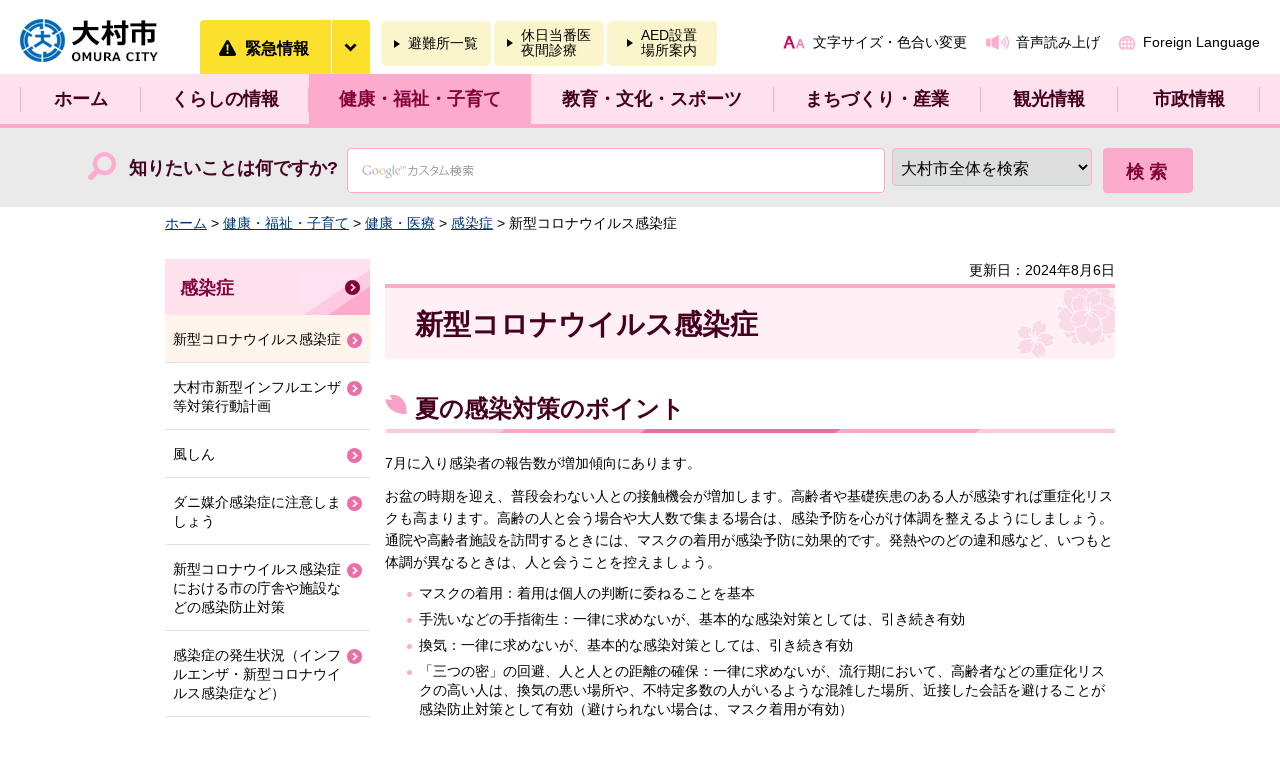

--- FILE ---
content_type: text/html
request_url: http://www.city.omura.nagasaki.jp/kenkou/kenko/kenko/kansensyo/koronachui.html
body_size: 22824
content:
<?xml version="1.0" encoding="utf-8"?>
<!DOCTYPE html PUBLIC "-//W3C//DTD XHTML 1.0 Transitional//EN" "http://www.w3.org/TR/xhtml1/DTD/xhtml1-transitional.dtd">
<html xmlns="http://www.w3.org/1999/xhtml" lang="ja" xml:lang="ja">
<head>
<meta http-equiv="Content-Type" content="text/html; charset=utf-8" />
<meta http-equiv="Content-Style-Type" content="text/css" />
<meta http-equiv="Content-Script-Type" content="text/javascript" />

<title>大村市／新型コロナウイルス感染症</title>
<meta name="keywords" content="新型コロナウイルス" />

<meta name="author" content="大村市" />
<meta property="og:title" content="新型コロナウイルス感染症" />
<meta property="og:type" content="article" />
<meta property="og:description" content=" 大村市" />
<meta property="og:url" content="https://www.city.omura.nagasaki.jp/kenkou/kenko/kenko/kansensyo/koronachui.html" />
<meta property="og:image" content="https://www.city.omura.nagasaki.jp/shared/system/images/logo.gif" />
<meta property="og:site_name" content="大村市" />
<meta property="og:locale" content="ja_jp" />
<meta name="viewport" content="width=device-width, maximum-scale=3.0" />
<meta name="format-detection" content="telephone=no" />
<link href="/shared/rn/style/default.css" rel="stylesheet" type="text/css" media="all" />
<link href="/shared/rn/style/layout.css" rel="stylesheet" type="text/css" media="all" />
<link href="/shared/rn/style/color/color0.css" rel="stylesheet" type="text/css" media="all" id="tmp_color" title="default" class="tmp_color" />
<link href="/shared/rn/style/color/color1.css" rel="alternate stylesheet" type="text/css" media="all" title="darkblue" class="tmp_color" />
<link href="/shared/rn/style/color/color2.css" rel="alternate stylesheet" type="text/css" media="all" title="yellow" class="tmp_color" />
<link href="/shared/rn/style/color/color3.css" rel="alternate stylesheet" type="text/css" media="all" title="black" class="tmp_color" />
<link href="/shared/rn/style/font/normal.css" rel="stylesheet" type="text/css" id="tmp_font" media="all" title="default" class="tmp_font" />
<link href="/shared/rn/style/font/small.css" rel="alternate stylesheet" type="text/css" media="all" title="small" class="tmp_font" />
<link href="/shared/rn/style/font/big.css" rel="alternate stylesheet" type="text/css" media="all" title="big" class="tmp_font" />
<link href="/shared/rn/style/font/big2.css" rel="alternate stylesheet" type="text/css" media="all" title="big2" class="tmp_font" />
<link href="/shared/templates/free_rn/style/edit.css" rel="stylesheet" type="text/css" media="all" />
<link href="/shared/rn/style/smartphone.css" rel="stylesheet" media="only screen and (max-width : 480px)" type="text/css" id="tmp_responsive_css" />
<link href="/shared/images/favicon/favicon.ico" rel="shortcut icon" type="image/vnd.microsoft.icon" />
<script type="text/javascript" src="/shared/rn/js/jquery.js"></script>
<script type="text/javascript" src="/shared/rn/js/gd.js"></script>
<script type="text/javascript" src="/shared/rn/js/setting_head.js"></script>



<script type="text/javascript" src="/shared/js/ga.js"></script>
<script type="text/javascript" src="/shared/js/readspeaker.js"></script>
</head>
<body class="format_free no_javascript">
<script type="text/javascript" src="/shared/rn/js/setting_body.js"></script>
<div id="tmp_wrapper">
<noscript>
<p>このサイトではJavaScriptを使用したコンテンツ・機能を提供しています。JavaScriptを有効にするとご利用いただけます。</p>
</noscript>
<p><a href="#tmp_honbun" class="skip">本文へスキップします。</a></p>
<div id="tmp_wrap_float">
<div id="tmp_float">

<div id="tmp_header">
<div class="container">
<div id="tmp_hlogo">
<p><a href="/index.html"><span>大村市</span></a></p>
</div>
<div id="tmp_wrap_disaster"><a href="/bousai/kurashi/anzen/kinkyu.html" class="disaster_link"><span class="text">緊急情報</span></a><a href="javascript:void(0);" id="tmp_disaster_open"><span>緊急情報を開く</span></a>
<div id="tmp_disaster">
<div class="container">
<div id="tmp_disaster_ttl">
<p class="ttl"><span>緊急情報</span></p>
</div>
<p class="btn_close"><a href="javascript:void(0);"><span>閉じる</span></a></p>
<div id="tmp_disaster_cnt">
<div class="prepare">
<p>現在、情報はありません</p>
</div>
</div>
</div>
</div>
</div>
<ul id="tmp_safety">
	<li><a href="/bousai/kurashi/anzen/bosai/hinanjo.html"><span>避難所一覧</span></a></li>
	<li><a href="/kenko/kenko/iryo/index.html"><span>休日当番医<br />
	夜間診療</span></a></li>
	<li><a href="/kenshin/kurashi/anzen/kyukyu/aed/tikubetsu.html"><span>AED設置<br />
	場所案内</span></a></li>
</ul>
<div id="tmp_means">
<ul id="tmp_setting">
	<li><a href="/mojiiro/index.html" class="setting_link">文字サイズ・色合い変更</a></li>
	<li><a accesskey="L" href="//app-as.readspeaker.com/cgi-bin/rsent?customerid=6571&amp;lang=ja_jp&amp;readid=tmp_read_contents&amp;url=" onclick="readpage(this.href, 'tmp_readspeaker'); return false;" rel="nofollow" target="_blank" class="setting_sound">音声読み上げ</a></li>
	<li><a href="/kouhou/shise/koho/koho/hpriyo/foreign_language.html" lang="en" xml:lang="en" class="setting_multilingual">Foreign Language</a></li>
</ul>
</div>
</div>
</div>

<div id="tmp_wrap_gnavi">
<div id="tmp_gnavi" class="container">
<ul>
    <li class="glist1"><a href="/index.html">ホーム</a> </li>
    <li class="glist2"><a href="/kurashi/index.html">くらしの情報</a> </li>
    <li class="glist3"><a href="/kenko/index.html">健康・福祉・子育て</a> </li>
    <li class="glist4"><a href="/kyoiku/index.html">教育・文化・スポーツ</a> </li>
    <li class="glist5"><a href="/machi/index.html">まちづくり・産業</a> </li>
    <li class="glist6"><a href="/kanko/index.html">観光情報</a> </li>
    <li class="glist7"><a href="/shise/index.html">市政情報</a> </li>
</ul>
</div>
</div>

<div id="tmp_wrap_search">
<div id="tmp_search">
<form id="tmp_gsearch" action="/search/result.html" name="tmp_gsearch">
    <label for="tmp_query" class="btn_search">知りたいことは何ですか?</label>
    <div id="tmp_wrap_query"><input id="tmp_query" size="31" name="q" class="query_area" /><select id="cx" title="検索範囲を選択" name="cx">
    <option value="003551827558266570279:wrrfyjlupkw" selected="selected">大村市全体を検索</option>
    <option value="003551827558266570279:bfe8-_ssvlk">イベント情報</option>
    <option value="003551827558266570279:vq5t3r-_bgs">よくある質問</option>
    <option value="003551827558266570279:tplcxho1d3e">市民の声</option>
    </select> </div>
    <p class="query_submit"><input id="tmp_func_sch_btn" type="submit" name="sa" value="検索" /> </p>
    <p id="tmp_search_hidden"><input type="hidden" name="ie" value="UTF-8" /> <input type="hidden" name="cof" value="FORID:9" /> </p>
</form>
</div>
</div>
</div>
</div>
<div id="tmp_wrapper2">
<div id="tmp_pankuzu">
<p><a href="/index.html">ホーム</a> &gt; <a href="/kenko/index.html">健康・福祉・子育て</a> &gt; <a href="/kenko/kenko/index.html">健康・医療</a> &gt; <a href="/kenko/kenko/kansensho/index.html">感染症</a> &gt; 新型コロナウイルス感染症</p>
</div>
<div id="tmp_wrap_main" class="column_lnavi">
<div id="tmp_main">
<div class="wrap_col_main">
<div class="col_main">
<p id="tmp_honbun" class="skip">ここから本文です。</p>
<div id="tmp_readspeaker" class="rs_preserve rs_skip rs_addtools rs_splitbutton"></div>
<div id="tmp_read_contents">
<div id="tmp_contents">
<div id="tmp_custom_update">
<div class="box_social_media rs_skip rs_preserve"></div>


<p id="tmp_update">更新日：2024年8月6日</p>

</div>


<h1>新型コロナウイルス感染症</h1>
<h2>夏の感染対策のポイント</h2>
<p>7月に入り感染者の報告数が増加傾向にあります。</p>
<p>お盆の時期を迎え、普段会わない人との接触機会が増加します。高齢者や基礎疾患のある人が感染すれば重症化リスクも高まります。高齢の人と会う場合や大人数で集まる場合は、感染予防を心がけ体調を整えるようにしましょう。通院や高齢者施設を訪問するときには、マスクの着用が感染予防に効果的です。発熱やのどの違和感など、いつもと体調が異なるときは、人と会うことを控えましょう。</p>
<ul>
	<li>マスクの着用：着用は個人の判断に委ねることを基本</li>
	<li>手洗いなどの手指衛生：一律に求めないが、基本的な感染対策としては、引き続き有効</li>
	<li>換気：一律に求めないが、基本的な感染対策としては、引き続き有効</li>
	<li>「三つの密」の回避、人と人との距離の確保：一律に求めないが、流行期において、高齢者などの重症化リスクの高い人は、換気の悪い場所や、不特定多数の人がいるような混雑した場所、近接した会話を避けることが感染防止対策として有効（避けられない場合は、マスク着用が有効）</li>
</ul>
<p><img alt="夏の感染対策ポイント" height="420" src="/kenkou/kenko/kenko/kansensyo/images/001277035.png" width="700" /></p>
<p><a href="https://www.mhlw.go.jp/stf/seisakunitsuite/bunya/0000164708_00001.html">夏の感染対策のポイント（厚生労働省）（外部サイトへリンク）</a></p>
<p><a href="https://www.mhlw.go.jp/stf/covid-19/kenkou-iryousoudan.html#h2_1">新型コロナウイルス感染予防のために（厚生労働省）（外部サイトへリンク）</a></p>
<h3>市民の皆さまへのお願い</h3>
<p>本人の意思に反して感染対策を強いることのないようにご配慮願います。</p>
<p>事業者の感染対策についても、実施の要否は、各事業者の判断となりますので、ご理解をお願いします。</p>
<p><a href="https://www.pref.nagasaki.jp/bunrui/hukushi-hoken/kansensho/corona_zigyousha_05-kansensho/corona_kihontaisaku/">基本的な新型コロナウイルス感染対策について（長崎県）（外部サイトへリンク）</a></p>
<h2>新型コロナウイルス感染症に係る令和6年4月以降の対応</h2>
<p>令和5年5月8日に「5類感染症」に変更された以降も、通常の医療提供体制へ移行を段階的に進めるため、令和6年3月まで移行期間とされていましたが、令和6年3月末をもって移行期間を終了し、通常の医療提供体制とすることなどが発表されました。新型コロナウイルス感染症に係る対応については次のとおりです。</p>
<h3>医療費等の公費負担</h3>
<h4>令和6年3月末まで</h4>
<p>治療薬の薬剤費や入院医療費の一部を公費負担</p>
<h4>令和6年4月以降</h4>
<p>公費負担は終了し、医療保険負担割合に応じた通常の自己負担。他の疾病と同様に、高額療養費制度が適用されることにより、所得に応じて一定額以上の自己負担が生じない取り扱いとなる。</p>
<h3>ワクチン</h3>
<h4>令和6年3月末まで</h4>
<ul>
	<li>予防接種上の特例臨時接種として実施（全額公費負担）</li>
	<li>対象：生後6カ月以上</li>
</ul>
<h4>令和6年4月以降</h4>
<ul>
	<li>予防接種法上の定期接種として実施（一部実費負担あり）</li>
	<li>対象：65歳以上の高齢者など</li>
</ul>
<p><a href="https://www.mhlw.go.jp/content/001219096.pdf">令和6年4月からの治療薬の費用について（厚生労働省）（外部サイトへリンク）</a></p>
<p><a href="https://www.pref.nagasaki.jp/bunrui/hukushi-hoken/kansensho/corona_kaiken/corona_onegai69-corona_kisha/">新型コロナウイルス感染症に係る令和6年4月以降の対応について（長崎県）（外部サイトへリンク）</a></p>
<p><a href="https://www.pref.nagasaki.jp/bunrui/hukushi-hoken/kansensho/yobousessyu/reiwa6-vaccine/">令和6年度以降の新型コロナワクチンについて（長崎県）（外部サイトへリンク）</a></p>
<h3>陽性者の外出自粛・濃厚接触者の自宅待機期間は</h3>
<h4>外出自粛要請はありません</h4>
<p>これまで原則として感染者は7日間、濃厚接触者は5日間、外出の自粛が求められていました。5類に移行後は、外出の自粛要請はありません。</p>
<p>ただし、少しでも発熱など症状のある場合には、体調悪化を防ぎ、周りの人に感染を広げないように外出は控えていただき、通院などやむを得ず外出する時には、人込みは避け、マスクを着用するなど心がけましょう。</p>
<h4>外出を控えることが推奨される期間は5日間です</h4>
<p>特に発症後5日間が他人に感染させるリスクが高いことから、発症日を0日目（無症状の場合は検体採取日）として5日間は外出を控えること、かつ、5日目に症状が続いていた場合は、熱が下がり、痰や喉の痛みなどの症状が軽快して24時間程度が経過するまでは、外出を控え、様子を見ることが推奨されます。</p>
<p>参考：<a href="https://www.mhlw.go.jp/content/001087453.pdf">感染症法上の位置づけ変更後の療養に関するQ&amp;（アンド）A（厚生労働省）（外部サイトへリンク）</a></p>
<h3>発熱などの症状がでたら</h3>
<h4>外来受診</h4>
<h5>まずはかかりつけ医などの身近な医療機関に相談してください</h5>
<p>発熱などの症状があった場合は、直接医療機関に行くことは避け、まずはかかりつけ医や最寄りの医療機関など、身近な医療機関に電話でご相談いただきますようお願いします。</p>
<h4>相談体制</h4>
<h5>新型コロナウイルス感染症に関する相談（令和6年9月30日終了予定）</h5>
<p>新型コロナウイルス感染症電話相談窓口（厚生労働省）</p>
<p>電話番号：0120-565-653</p>
<p>受付時間：9時～21時（土曜日・日曜日・祝日も実施）</p>
<h5>新型コロナウイルス感染症の罹患後症状</h5>
<p>新型コロナウイルス感染症の治療や療養が終了した後に感染性は消失したにも関わらず、他に明らかな原因がなく、倦怠感、息切れ、思考力や記憶への影響などの症状（以下、「罹患後症状」という）が長引く人がいます。このような悩みを抱える人からの相談・診療に対応するため、長崎県では、長崎県医師会の協力のもと、診療体制を確保しています。詳しくは、次のリンクをご確認の上、医療機関へご相談ください。</p>
<p><a href="https://www.pref.nagasaki.jp/bunrui/hukushi-hoken/kansensho/corona_zigyousha_05-kansensho/koisyo/">新型コロナウイルス感染症の罹患後症状について（長崎県）（外部サイトへリンク）</a></p>
<h6>罹患後症状の主な症状</h6>
<p>熱（37度以上）、疲労感・倦怠感、咳、息苦しさ、味覚障害、嗅覚障害、痰、頭痛、関節痛、咽頭痛、筋力低下、睡眠障害、思考力・集中力の低下、筋肉痛、下痢、脱毛</p>
<h6>罹患後症状に悩む人への対応可能な医療機関リスト</h6>
<p>罹患後によくみられる症状別に、県央地区の医療機関をリスト化しました。受診先に迷った場合などにご活用ください。</p>
<ul>
	<li><a href="/kenkou/kenko/kenko/kansensyo/documents/01kokyuuki.pdf">呼吸器症状（PDF：127KB）</a></li>
	<li><a href="/kenkou/kenko/kenko/kansensyo/documents/02syoukakikyuukakumikaku.pdf">消化器症状、嗅覚・味覚障害（PDF：148KB）</a></li>
	<li><a href="/kenkou/kenko/kenko/kansensyo/documents/03junnkanki.pdf">循環器症状（PDF：119KB）</a></li>
	<li><a href="/kenkou/kenko/kenko/kansensyo/documents/04sinkeiseisin.pdf">神経症状・精神症状（PDF：121KB）</a></li>
	<li><a href="/kenkou/kenko/kenko/kansensyo/documents/05itami.pdf">痛みの症状（PDF：120KB）</a></li>
	<li><a href="/kenkou/kenko/kenko/kansensyo/documents/06hihu.pdf">皮膚症状（PDF：109KB）</a></li>
	<li><a href="/kenkou/kenko/kenko/kansensyo/documents/07sonota.pdf">その他の症状（PDF：127KB）</a></li>
</ul>
<p>このリストは、新型コロナウイルス感染症の罹患後症状に対応可能な医療機関のうち、県ホームページでの公表に同意いただけた医療機関です。<br />
参照：<a href="https://www.pref.nagasaki.jp/bunrui/hukushi-hoken/kansensho/corona_zigyousha_05-kansensho/koisyo/">罹患後症状に悩む人への対応可能な医療機関リスト（長崎県）（外部サイトへリンク）</a></p>


</div>

<div class="box_faq rs_skip">
<div class="box_faq_ttl">
<p>よくある質問</p>
</div>
<div class="box_faq_cnt"><script src="/shared/system/js/common/utility.js" type="text/javascript"></script>
<script src="/shared/system/js/faq/faq_prev.js" type="text/javascript"></script>
<script type="text/javascript">
<!--
document.write('<div id="tmp_faq_8341"><p>現在よくある質問は作成されていません。</p></div>');
var faq = new faqPublish('002001006000',30);
faq.LoadData();
-->
</script>
<noscript><p><a href="/faq/kenko/kenko/kansensho/index.html">よくある質問一覧ページへ</a></p></noscript></div>
</div>

<div class="plugin">
<p class="plugin_img"><a href="https://get.adobe.com/jp/reader/"><img src="/shared/images/plugin/get_reader.png" alt="Adobe Acrobat Readerのダウンロードページへ" width="158" height="39" /></a></p>
<p>PDF形式のファイルをご覧いただく場合には、Adobe Acrobat Readerが必要です。Adobe Acrobat Readerをお持ちでない方は、バナーのリンク先から無料ダウンロードしてください。</p>
</div>
<div id="tmp_inquiry">
<div id="tmp_inquiry_ttl">
<p>お問い合わせ</p>
</div>
<div id="tmp_inquiry_cnt">
<form method="post" action="https://www.city.omura.nagasaki.jp/cgi-bin/faq/form.cgi">
<div class="inquiry_parts">
<p>
福祉保健部国保けんこう課</p>
<p>電話番号：0957-53-4111（内線：140，152）</p>
<p>ファクス番号：0957-53-5572</p>
<p class="inquiry_btn"><input type="submit" value="お問い合わせフォーム" /></p>
</div>
<p>
<input type="hidden" name="code" value="" />
<input type="hidden" name="dept" value="" />
<input type="hidden" name="page" value="/kenkou/kenko/kenko/kansensyo/koronachui.html" />
<input type="hidden" name="ENQ_RETURN_MAIL_SEND_FLG" value="1" />
<input type="hidden" name="publish_ssl_flg" value="1" />
</p>
</form>
</div>
</div>
</div>
</div>
</div>
<div class="wrap_col_lft_navi">
<div class="col_lft_navi">

<div class="box_lnavi">
<div class="box_lnavi_ttl">
<p><a href="/kenko/kenko/kansensho/index.html">感染症</a></p>
</div>
<div class="box_lnavi_cnt">
<ul>
<li><a href="/kenkou/kenko/kenko/kansensyo/koronachui.html">新型コロナウイルス感染症</a></li>
<li><a href="/kenkou/kenko/kenko/kansensyo/shinngatainnhuruennzakoudoukeikaku.html">大村市新型インフルエンザ等対策行動計画</a></li>
<li><a href="/kenshin/kenko/kenko/kansensho/huushin.html">風しん</a></li>
<li><a href="/kenshin/kenko/kenko/kansensho/danibaikaikansensho.html">ダニ媒介感染症に注意しましょう</a></li>
<li><a href="/kenshin/kenko/kenko/kansensho/kannsennsyou.html">新型コロナウイルス感染症における市の庁舎や施設などの感染防止対策</a></li>
<li><a href="/kenshin/kenko/kenko/kansensho/jyoukyou.html">感染症の発生状況（インフルエンザ・新型コロナウイルス感染症など）</a></li>
</ul>
</div>
</div>
</div>
</div>
</div>
</div>
</div>

<div id="tmp_wrap_footer">
<div class="pnavi">
<p class="ptop"><a href="#tmp_header">ページの先頭へ戻る</a></p>
</div>
<div id="tmp_footer">
<div class="container">
<ul id="tmp_fnavi">
	<li><a href="/shise/shokai/konnamachi/index.html">大村市はこんなまち</a></li>
	<li><a href="/jouhou/shise/koho/koho/hpriyo/homepage.html">大村市公式ホームページについて</a></li>
	<li><a href="/kouhou/shise/koho/koho/hpriyo/kojinjoho.html">個人情報の取り扱い</a></li>
	<li><a href="/kouhou/shise/koho/koho/hpriyo/webaccessibility.html">ウェブアクセシビリティ方針</a></li>
	<li><a href="/kouhou/shise/koho/koho/hpriyo/menseki.html">免責事項</a></li>
	<li><a href="/kouhou/shise/koho/koho/hpriyo/chosakuken.html">著作権</a></li>
	<li><a href="/jouhou/shise/koho/koho/hpriyo/link.html">リンクについて</a></li>
	<li><a href="/shise/shokai/chosha/index.html">庁舎案内</a></li>
	<li><a href="/gyoukaku/shise/shokai/chosha/jikan/kaicho.html">開庁時間</a>&nbsp;</li>
	<li><a href="/kouhou/shise/shokai/access.html">アクセス</a></li>
	<li><a href="/sitemap.html">サイトマップ</a></li>
	<li><a href="/shise/koho/kocho/otoiawase/index.html">お問い合わせ</a></li>
	<li><a href="/kouhou/shise/koho/koho/hpriyo/ketai.html">携帯サイト</a></li>
</ul>
<div id="tmp_footer_cnt">
<div class="footer_contact">
<p class="icon_wrap"><img alt="" height="51" src="/shared/rn/images/icon/icon_mayor_outline.png" width="53" /></p>
<p class="text_wrap"><span class="text_ttl">大村市役所</span><span class="text">法人番号：5000020422053</span></p>
</div>
<div class="footer_phone">
<address>
<p class="paragraph_address"><span>〒856-8686　長崎県大村市玖島1丁目25番地</span> <span>代表電話番号：0957-53-4111</span></p>
</address>
</div>
<div class="footer_location">
<address>
<p class="paragraph_location"><span>開庁時間：8時30分～17時15分（土曜日・日曜日・祝日・12月29日～翌年1月3日を除く）</span> <a href="/somu/shise/shokai/chosha/ichi/doyo.html">土曜日の一部開庁について</a></p>
</address>
</div>
</div>
<p id="tmp_copyright" lang="en" xml:lang="en">Copyright &copy; Omura City. All Rights Reserved.</p>
</div>
</div>
</div>
</div>
<script type="text/javascript" src="/shared/rn/js/dropdownmenu.js"></script>
<script type="text/javascript" src="/shared/rn/js/sm_pc_switch_view.js"></script>
<script type="text/javascript" src="/shared/rn/js/setting_onload.js"></script>
</body>
</html>

--- FILE ---
content_type: text/css
request_url: http://www.city.omura.nagasaki.jp/shared/templates/free_rn/style/edit.css
body_size: 41843
content:
@charset "utf-8";

/* ==================================================
Required to CMS-8341
================================================== */
#tmp_contents h1 {
	font-size:200%;
	line-height:1.2;
	border-top:4px solid #fdabcd;
	background:#fff0f6 url(/shared/templates/free_rn/images/contents/h1_bg.gif) no-repeat right top;
	color:#44001e;
	padding:20px 50px 18px 30px;
	margin:0 0 0.8em;
	clear:both; /* Do not edit */
}
#tmp_contents h2,
#tmp_contents h3,
#tmp_contents h4,
#tmp_contents h5,
#tmp_contents h6 {
	color:#44001e;
	margin:1.5em 0 0.8em;
	clear:both; /* Do not edit */
}
#tmp_contents h2 {
	line-height:1.2;
	font-size:171.4%;
	background:url(/shared/templates/free_rn/images/contents/h2_bg.png) no-repeat left bottom;
	padding:0 0 10px 30px;
}
#tmp_contents h3 {
	font-size:143%;
	border-bottom:4px solid #eb6ea6;
	padding:0 0 5px;
}
#tmp_contents h4 {
	font-size:128.6%;
	border-bottom:1px solid #eb6ea6;
	padding:0 0 5px;
}
#tmp_contents h5 {
	font-size:128.6%;
	padding-left:15px;
	background:url(/shared/templates/free_rn/images/contents/h5_bg.gif) no-repeat left 0.2em;
}
#tmp_contents h6 {
	font-size:121.4%;
}
#tmp_contents table {
	word-break: break-all;
}
#tmp_contents p {
	margin:0 0 0.8em 0; /* Do not edit */
}
#tmp_contents ul {
	margin:0 0 20px 2.4em; /* Do not edit */
	list-style-image:url(/shared/rn/images/icon/list_icon.png); /* Do not edit */
}
#tmp_contents ol {
	margin:0 0 20px 3.2em; /* Do not edit */
	list-style-image:none; /* Do not edit */
}
#tmp_contents ul li,
#tmp_contents ol li {
	margin:0 0 0.5em; /* Do not edit */
}
#tmp_contents ul ul,
#tmp_contents ul ol,
#tmp_contents ol ul,
#tmp_contents ol ol {
	margin:0.3em 0 0 1.5em; /* Do not edit */
}
#tmp_contents hr {
	height:1px; /* Do not edit */
	color:#CCCCCC; /* Do not edit */
	background-color:#CCCCCC; /* Do not edit */
	border:none; /* Do not edit */
	clear:both; /* Do not edit */
}
/* ==================================================
parts
================================================== */
/* img_cap
================================================== */
table.img_cap {
	margin:0 0 0.3em;
	border-collapse:collapse;
	border-spacing:0;
}
table.img_cap td {
	padding:0;
}
div.img_cap {
	margin:0 0 0.3em;
}
div.img_cap img {
	margin:0 !important;
}
/* outline
================================================== */
#tmp_contents .outline {
	margin:0 0 20px; /* Do not edit */
	clear:both; /* Do not edit */	
}
#tmp_contents table.outline {
	width:100%; /* Do not edit */
	border-collapse:collapse; /* Do not edit */
	border-spacing:0; /* Do not edit */
}
#tmp_contents table.outline td {
	padding:15px 15px 5px;
	color:inherit;
	background-color:#fff5ed;
}
#tmp_contents div.outline {
	padding:15px 15px 5px;
	color:inherit;
	background-color:#fff5ed;
}
#tmp_contents .outline ul {
	margin-left:24px; /* Do not edit */
}
#tmp_contents .outline ol {
	margin-left:24px; /* Do not edit */
}
#tmp_contents .outline ul ul,
#tmp_contents .outline ul ol,
#tmp_contents .outline ol ul,
#tmp_contents .outline ol ol {
	margin:0.3em 0 0 24px; /* Do not edit */
}
/* box_btn
================================================== */
#tmp_contents ul.box_btn {
	margin:0; /* Do not edit */
	padding:0;
	list-style:none;
	list-style-image:none;
	font-size:114.3%;
}
#tmp_contents ul.box_btn li {
	font-weight:bold;
	margin:0 0 20px;
	color:#83033c;
	background:#ffffff url(/shared/templates/free_rn/images/contents/box_bg.gif) no-repeat right top;
	border:1px solid #d9d9d9;
	-webkit-border-radius:4px;
	-moz-border-radius:4px;
	border-radius:4px;
}
#tmp_contents ul.box_btn li a {
	display:block;
	padding:18px 43px 16px 18px;
	background:url(/shared/templates/free_rn/images/contents/box_icon.png) no-repeat 96% center;
	text-decoration:none;
	color:#83033c;
	-webkit-border-radius:4px;
	-moz-border-radius:4px;
	border-radius:4px;
}
#tmp_contents ul.box_btn li a:hover {
	text-decoration:underline;
}
/* box_info
================================================== */
#tmp_contents .box_info {
	margin:0 0 20px; /* Do not edit */
	border:1px solid #e9e9e9;
	clear:both; /* Do not edit */
}
#tmp_contents table.box_info {
	width:100%; /* Do not edit */
	border-collapse:collapse; /* Do not edit */
	border-spacing:0; /* Do not edit */
}
#tmp_contents .box_info .box_info_ttl {
	padding:8px 10px;
	color:#44001e;
	background-color:#e9e9e9;
}
#tmp_contents .box_info .box_info_ttl p {
	font-weight:bold;
	font-size:128.6%;
	padding:2px 0 0 25px;
	background:url(/shared/templates/free_rn/images/contents/ttl_icon.png) no-repeat left center;
	min-height:18px;
	margin-bottom:0; /* Do not edit */
}
#tmp_contents .box_info .box_info_cnt {
	padding:18px 15px 10px;
}
#tmp_contents .box_info ul {
	margin-bottom:0.8em; /* Do not edit */
	margin-left:24px; /* Do not edit */
}
#tmp_contents .box_info ol {
	margin-bottom:0.8em; /* Do not edit */
	margin-left:24px; /* Do not edit */
}
#tmp_contents .box_info ul ul,
#tmp_contents .box_info ul ol,
#tmp_contents .box_info ol ul,
#tmp_contents .box_info ol ol {
	margin:0.3em 0 0 24px; /* Do not edit */
}
/* box_link
================================================== */
#tmp_contents .box_link {
	margin:0 0 20px; /* Do not edit */
	border:1px solid #e9e9e9;
	clear:both; /* Do not edit */
}
#tmp_contents table.box_link {
	width:100%; /* Do not edit */
	border-collapse:collapse; /* Do not edit */
	border-spacing:0; /* Do not edit */
}
#tmp_contents .box_link .box_link_ttl {
	padding:8px 10px;
	color:#44001e;
	background-color:#e9e9e9;
}
#tmp_contents .box_link .box_link_ttl p {
	font-weight:bold;
	font-size:128.6%;
	padding:2px 0 0 25px;
	background:url(/shared/templates/free_rn/images/contents/ttl_icon.png) no-repeat left center;
	min-height:18px;
	margin-bottom:0; /* Do not edit */
}
#tmp_contents .box_link .box_link_cnt {
	padding:18px 15px 10px;
}
#tmp_contents .box_link ul {
	margin-bottom:0.8em; /* Do not edit */
	margin-left:24px; /* Do not edit */
}
#tmp_contents .box_link ol {
	margin-bottom:0.8em; /* Do not edit */
	margin-left:24px; /* Do not edit */
}
#tmp_contents .box_link ul ul,
#tmp_contents .box_link ul ol,
#tmp_contents .box_link ol ul,
#tmp_contents .box_link ol ol {
	margin:0.3em 0 0 24px; /* Do not edit */
}
/* box_menu
================================================== */
#tmp_contents .box_menu {
	margin:0 0 20px; /* Do not edit */
	border:1px solid #d9d9d9;
	-webkit-border-radius:4px;
	-moz-border-radius:4px;
	border-radius:4px;
	clear:both; /* Do not edit */
}
#tmp_contents table.box_menu {
	width:100%; /* Do not edit */
	border-collapse:collapse; /* Do not edit */
	border-spacing:0; /* Do not edit */
}
#tmp_contents .box_menu_ttl {
	color:#83033c;
	background:#ffffff url(/shared/templates/free_rn/images/contents/box_bg.gif) no-repeat right top;
	padding:17px 18px 16px 18px;
	border-bottom:1px solid #d9d9d9;
}
#tmp_contents .box_menu_ttl p {
	font-weight:bold;
	font-size:114.3%;
	margin-bottom:0;
}
#tmp_contents .box_menu_ttl h2 {
	margin:0 0 0.8em;
	padding:0;
	color:inherit;
	font-size:114.3%;
	background:none;
	border:none;
}
#tmp_contents .box_menu_ttl a {
	display:block;
	margin:-17px -18px -16px -18px;
	padding:17px 43px 16px 18px;
	background:url(/shared/templates/free_rn/images/contents/box_icon.png) no-repeat 96% center;
	text-decoration:none;
	color:#83033c;
}
#tmp_contents .box_menu_ttl a:hover {
	text-decoration:underline;
}
#tmp_contents .box_menu_cnt {
	padding:15px 15px 5px;
}
#tmp_contents .box_menu ul {
	margin-bottom:0.8em; /* Do not edit */
	margin-left:24px; /* Do not edit */
}
#tmp_contents .box_menu ol {
	margin-bottom:0.8em; /* Do not edit */
	margin-left:24px; /* Do not edit */
}
#tmp_contents .box_menu ul ul,
#tmp_contents .box_menu ul ol,
#tmp_contents .box_menu ol ul,
#tmp_contents .box_menu ol ol {
	margin:0.3em 0 0 24px; /* Do not edit */
}

/* datatable 
   enquete_table
================================================== */
#tmp_contents table.datatable,
#tmp_contents table.enquete_table {
	margin:0 0 20px; /* Do not edit */
	color:inherit;
	background-color:#FFFFFF;
	border-collapse:collapse; /* Do not edit */
	border-spacing:0; /* Do not edit */
	border:1px solid #cccccc;
	word-break: break-all;
}
#tmp_contents table.datatable th,
#tmp_contents table.enquete_table th {
	padding:14px 10px;
	color:#44001e;
	background-color:#fdabcd;
	border:1px solid #cccccc;
	font-weight:normal;
	font-size:114.3%;
}
#tmp_contents table.enquete_table th strong {
	color:#83033C !important;
	background-color:transparent;
}
#tmp_contents table.datatable td,
#tmp_contents table.enquete_table td {
	padding:14px 10px;
	border:1px solid #cccccc;
}
#tmp_contents table.datatable caption,
#tmp_contents table.enquete_table caption {
	padding:0 0 0.5em; /* Do not edit */
	font-weight:bold; /* Do not edit */
	text-align:left; /* Do not edit */
}
#tmp_contents table.datatable p {
	margin:0; /* Do not edit */
}
#tmp_contents table.datatable ul,
#tmp_contents table.datatable ol,
#tmp_contents table.enquete_table ul,
#tmp_contents table.enquete_table ol {
	margin:0.2em 0 0 24px; /* Do not edit */
}
#tmp_contents table.datatable ul ul,
#tmp_contents table.datatable ul ol,
#tmp_contents table.datatable ol ul,
#tmp_contents table.datatable ol ol,
#tmp_contents table.enquete_table ul ul,
#tmp_contents table.enquete_table ul ol,
#tmp_contents table.enquete_table ol ul,
#tmp_contents table.enquete_table ol ol {
	margin:0.3em 0 0 24px; /* Do not edit */
}
#tmp_contents table.enquete_table {
	width:100%; /* Do not edit */
}
#tmp_contents table.enquete_table th {
	width:20%; /* Do not edit */
}
#tmp_contents table.enquete_table .nes,
#tmp_contents table.enquete_table .memo {
	color:#83033C; /* base.css > Styles > .text_red */
	font-weight:normal; /* Do not edit */
	background-color:transparent; /* Do not edit */
}
/* form_btn */
#tmp_contents .enquete_button {
	margin:15px 0; /* Do not edit */
	text-align:center; /* Do not edit */
}
#tmp_contents table.enquete_table textarea {
	width:100%;
}
.box_enquete_msg {
	margin:0 0 1.2em;
}
/* bgcolor */
/* ▼▼▼▼▼▼▼▼▼▼▼▼▼▼▼▼▼▼▼▼▼▼▼▼▼ */
/* Setting by CMS sheets */
#tmp_contents table.datatable table th.bg_red {
	color:inherit;
	background-color:#fbdddd; /* base.css > Styles > th.bg_red */
}
#tmp_contents table.datatable table th.bg_yellow {
	color:inherit;
	background-color:#ffffa6; /* base.css > Styles > th.bg_yellow */
}
#tmp_contents table.datatable table th.bg_blue {
	color:inherit;
	background-color:#dae4f5; /* base.css > Styles > th.bg_blue */
}
#tmp_contents table.datatable table th.bg_gray {
	color:inherit;
	background-color:#E9E9E9; /* base.css > Styles > th.bg_gray */
}
#tmp_contents table.datatable table th.bg_green {
	color:inherit;
	background-color:#d9ffd9; /* base.css > Styles > th.bg_green */
}
#tmp_contents table.datatable table th.bg_purple {
	color:inherit;
	background-color:#dfd8f5; /* base.css > Styles > th.bg_purple */
}
/* ▲▲▲▲▲▲▲▲▲▲▲▲▲▲▲▲▲▲▲▲▲▲▲▲▲ */

/* nest-datatable
================================================== */
#tmp_contents table.datatable table,
#tmp_contents table.enquete_table table {
	border:none; /* Do not edit */
}
#tmp_contents table.datatable table th,
#tmp_contents table.enquete_table table th {
	color:inherit; /* Do not edit */
	background-color:transparent; /* Do not edit */
	border:none; /* Do not edit */
}
#tmp_contents table.enquete_table table th strong {
	color:#83033C !important;
	background-color:transparent;
}
#tmp_contents table.datatable table td,
#tmp_contents table.enquete_table table td {
	border:none; /* Do not edit */
}
#tmp_contents table.datatable table.datatable {
	border:1px solid #cccccc; /* = table.datatable */
}
#tmp_contents table.datatable table.datatable th {
	color:inherit; /* Do not edit */
	background-color:#fdabcd; /* = table.datatable th */
	border:1px solid #cccccc; /* = table.datatable th */
}
#tmp_contents table.datatable table.datatable td {
	border:1px solid #cccccc; /* = table.datatable td */
}

/* ==================================================
contents
================================================== */
/* cate_ttl
================================================== */
#tmp_cate_ttl {
	display:table;
	width:100%;
	border-top:3px solid #eb6ea6;
	background-color:#ffd8bc;
	background-position:right bottom;
	background-repeat:no-repeat;
	margin:0 0 24px;
	clear:both;
}
#tmp_cate_ttl h1,
#tmp_cate_ttl p {
	font-size:200%;
	font-weight:bold;
	display:table-cell;
	vertical-align:middle;
	height:125px;
	background-image:none;
	background-color:transparent;
	color:#470221;
	border:none;
	margin:0;
	padding:0 100px 0 40px;
}
#tmp_cate_ttl.cate_ttl_kurashi {
	background-image:url(/shared/templates/free_rn/images/contents/cate_ttl_kurashi_bg.jpg);
}
#tmp_cate_ttl.cate_ttl_kenko {
	background-image:url(/shared/templates/free_rn/images/contents/cate_ttl_kenko_bg.jpg);
}
#tmp_cate_ttl.cate_ttl_kyoiku {
	background-image:url(/shared/templates/free_rn/images/contents/cate_ttl_kyoiku_bg.jpg);
}
#tmp_cate_ttl.cate_ttl_machi {
	background-image:url(/shared/templates/free_rn/images/contents/cate_ttl_machi_bg.jpg);
}
#tmp_cate_ttl.cate_ttl_kanko {
	background-image:url(/shared/templates/free_rn/images/contents/cate_ttl_kanko_bg.jpg);
}
#tmp_cate_ttl.cate_ttl_shise {
	background-image:url(/shared/templates/free_rn/images/contents/cate_ttl_shise_bg.jpg);
}
#tmp_cate_ttl.cate_ttl_shigikai {
	background-image:url(/shared/templates/free_rn/images/contents/cate_ttl_shigikai_bg.jpg);
}
/* box_new
================================================== */
#tmp_contents .box_new,
#tmp_contents .box_new_voice {
	margin:0 0 20px;
	clear:both;
}
#tmp_contents .box_new_ttl,
#tmp_contents .box_new_voice_ttl {
	color:#83033c;
	background-color:#ffcbe1;
	padding:8px 10px 7px;
}
#tmp_contents .box_new_ttl p,
#tmp_contents .box_new_voice_ttl p {
	color:#83033c;
	background:url(/shared/templates/free_rn/images/contents/new_icon.png) no-repeat left center;
	padding:2px 0 0 28px;
	min-height:15px;
	font-weight:bold;
	font-size:128.6%;
	margin:0;
}
#tmp_contents .box_new_cnt,
#tmp_contents .box_new_voice_cnt {
	border:1px solid #d9d9d9;
	border-top:none;
	padding:17px 20px 10px;
}
#tmp_contents .box_new_cnt ul,
#tmp_contents .box_new_voice_cnt ul {
	margin-left:1em;
}
/* related_btn
================================================== */
#tmp_contents #related_btn {
	float:right;
	clear:both;
}
#tmp_contents #related_btn p {
	margin:0 0 0 16px;
	float:left;
}
#tmp_contents #related_btn p a {
	text-decoration:none;
	color:#000000;
	background-color:transparent;
	background-repeat:no-repeat;
	background-position:left center;
}
#tmp_contents #related_btn .list a {
	padding-left:13px;
	background-image:url(/shared/rn/images/icon/triangle_pink_icon.png);
}
#tmp_contents #related_btn .rss a {
	padding-left:20px;
	background-image:url(/shared/rn/images/icon/rss_icon.png);
}
#tmp_contents #related_btn p a:hover {
	text-decoration:underline;
}
/* idx_menu
================================================== */
#tmp_contents #tmp_idx_menu {
	margin:0 0 40px;
	clear:both;
}
#tmp_contents #tmp_idx_menu .col2 {
	clear:both;
}
#tmp_contents #tmp_idx_menu h2 {
	padding:0;
	font-size:114.3%;
	font-weight:bold;
	margin:40px 0 10px;
	color:#83033c;
	background:#ffffff url(/shared/templates/free_rn/images/contents/box_bg.gif) no-repeat right top;
	border:1px solid #d9d9d9;
	-webkit-border-radius:4px;
	-moz-border-radius:4px;
	border-radius:4px;
	display:table;
	width:100%;
}
#tmp_contents #tmp_idx_menu h2 a {
	display:table-cell;
	vertical-align:middle;
	height:58px;
	padding:5px 43px 5px 18px;
	background:url(/shared/templates/free_rn/images/contents/box_icon.png) no-repeat 97% center;
	text-decoration:none;
	color:#83033c;
	-webkit-border-radius:4px;
	-moz-border-radius:4px;
	border-radius:4px;
}
#tmp_contents #tmp_idx_menu h2 a:hover {
	text-decoration:underline;
}
#tmp_idx_menu p {
	padding:0 20px;
}
/* map
============================== */
/* free */
#tmp_contents .box_gmap {
	width:480px;
	margin:15px 0 0.8em;
	clear:both;
}
#tmp_gmap_box {
	height:360px;
	border:1px solid #CCCCCC;
	clear:both;
}
/* faq
================================================== */
#tmp_contents .faq_question {
	padding:0;
	border:none;
	background:#FFFFFF url(/shared/templates/free/images/contents/faq_question_ttl_bg.gif) repeat-x left top;
}
#tmp_contents .faq_answer {
	padding:0;
	border:none;
	background:#FFFFFF url(/shared/templates/free/images/contents/faq_answer_ttl_bg.gif) repeat-x left top;
}
#tmp_contents .faq_question img {
	vertical-align:bottom;
}
#tmp_contents .faq_answer img {
	vertical-align:middle;
}
#tmp_contents .faq_question strong,
#tmp_contents .faq_answer strong {
	padding-right:10px;
}
/* ==================================================
event_calendar ver2.4
================================================== */
/* event_cal
============================== */
/* layout */
.wrap_event_col_lft_navi {
	float:none;
	width:100%;
	margin-right:0;
}
#tmp_wrap_event_cal {
	width:100%;
	margin-bottom:15px;
}
#tmp_contents #tmp_event_cal_tab ul {
	margin:0;
}
.wrap_event_col_main {
	float:none;
}
.event_col_main {
	margin-left:0;
}
/* event_page_navi */
#tmp_contents .event_page_navi div.fixed_col2L,
#tmp_contents .event_page_navi div.fixed_col2R {
	clear:none;
    width:48.5%;
}
#tmp_contents .event_page_navi div.fixed_col2L {
	float:left;
}
#tmp_contents .event_page_navi div.fixed_col2R {
	float:right;
}

#tmp_event_cal {
	padding:8px;
	background:#FFFFFF url(/shared/images/navi/event/cal_ttl_bg.gif) repeat-x left top;
	border:1px solid #CCDDEE;
	border-top:2px solid #999999;
}
/* event_cal_ttl */
#tmp_event_cal_ttl {
	clear:both;
}
#tmp_event_cal_ttl .year {
	margin:5px 0 0 0;
	float:left;
}
#tmp_event_cal_ttl .month {
	float:right;
}
/* event_cal_cnt */
#tmp_event_cal_cnt {
	width:100%;
	clear:both;
}
#tmp_event_cal_cnt .calendar,
#tmp_event_cal_cnt .calendar td,
#tmp_event_cal_cnt .calendar th {
	/*padding:0;*/
	border-collapse:collapse;
	border-spacing:0;
	border:1px solid #CCDDEE;
}
#tmp_event_cal_cnt .calendar {
	width:100%;
	margin:0 0 7px;
	color:inherit;
	background-color:#FFFFFF;
}
#tmp_event_cal_cnt .calendar th,
#tmp_event_cal_cnt .calendar td.bgcolor {
	text-align:center;
	font-weight:normal;
	background-color:#DDEEFF;
}
#tmp_event_cal_cnt .calendar td {
	text-align:center;
}
#tmp_event_cal_cnt .calendar a {
	display:block;
	color:#000000;
	background-color:transparent;
}
#tmp_event_cal_cnt .calendar .today {
	color:inherit;
	font-weight:bold; /* Do not edit */
	background-color:#FFFFCC !important;
}
#tmp_event_cal_cnt .calendar td.sun a {
	color:#CC0000;
	background-color:transparent;
}
#tmp_event_cal_cnt .calendar td.sat a {
	color:#3333CC;
	background-color:transparent;
}
/* cal_navi */
#tmp_event_cal_cnt .cal_navi {
	list-style:none;
}
#tmp_event_cal_cnt .cal_navi li {
	line-height:1.2;
	float:left;
}
#tmp_event_cal_cnt .cal_navi .prev {
	padding:0 6px 0 12px;
	border-right:1px solid #000000;
}
#tmp_event_cal_cnt .cal_navi .prev a {
	display:block;
	margin:0 0 0 -12px;
	padding:0 0 0 12px;
	background:url(/shared/images/navi/event/cal_prev.gif) no-repeat left center;
}
#tmp_event_cal_cnt .cal_navi .next {
	padding:0 0 0 6px;
}
#tmp_event_cal_cnt .cal_navi .next a {
	display:block;
	padding:0 12px 0 0;
	background:url(/shared/images/navi/event/cal_next.gif) no-repeat right center;
}
#tmp_event_cal_cnt .cal_navi .list {
	float:right;
}

/* tab
============================== */
#tmp_event_cal_tab {
	clear:both;
	border-bottom:3px solid #e9e9e9;
	margin-bottom:20px;
}
#tmp_event_cal_tab ul {
	list-style:none;
	list-style-image:none;
	padding:0 0 0 10px;
}
#tmp_event_cal_tab li {
	float:left;
	width:50%;
	margin-bottom:4px!important;
	text-align:center;
	font-weight:bold;
	font-size: 143%;
}
#tmp_event_cal_tab li.active {
	margin-bottom:-4px !important;
}
#tmp_event_cal_tab li a {
	display:block;
	margin:0 10px 0 0;
	padding:10px 10px;
	color: #83033c;
	border-bottom:none;
	text-decoration:none;
	background-color: #e9e9e9;
	border-radius: 4px 4px 0 0;
	-moz-border-radius: 4px 4px 0 0;
	-ms-border-radius: 4px 4px 0 0;
	-o-border-radius: 4px 4px 0 0;
	-webkit-border-radius: 4px 4px 0 0;
}
#tmp_event_cal_tab li.active a {
	padding-bottom: 16px;
	border:3px solid #e9e9e9;
	border-bottom:none;
	color: #83033c;
	background-color:#FFFFFF;
}
#tmp_event_cal_tab span.event_cal_tab {
    background:url(/shared/templates/free_rn/images/event/calender_icon_on.png) left center no-repeat;
	padding: 5px 0 0 45px;
	min-height: 35px;
}
#tmp_event_cal_tab span.event_all_tab {
    background:url(/shared/templates/free_rn/images/event/menu_cal_icon_on.png) left center no-repeat;
	padding: 5px 0 0 45px;
	min-height: 35px;
}
#tmp_event_cal_tab li span {
	display:inline-block;
}
#tmp_event_cal_tab li span br {
	display:none;
	visibility:hidden;
}
#tmp_contents p.para_voice {
	margin-bottom:20px;
}
/* Refine search
============================== */
#tmp_event_cal_refine {
	padding:10px;
	clear:both;
	border: 1px solid #cdcdcd;
	padding: 0;
	margin: 0 0 50px;
}
#tmp_event_cal_refine_ttl {
	padding: 65px 30px 22px 30px;
	color:#44001e;
	font-weight:bold;
	font-size:128.6%;
	width:170px;
	float: left;
	text-align:center;
	background:#f7f7f7 url(/shared/templates/free_rn/images/event/calendar_shibori_icon.png) no-repeat center 24px;
}
#tmp_event_cal_refine_cnt {
	padding: 20px 10px 10px 20px;
	width: 578px;
	float: left;
}
#tmp_event_cal_refine_btn {
	vertical-align: top;
	padding:20px 20px 0 0;
	width:200px;
	float: left;
}
#tmp_event_cal_refine_btn .search_btn input {
   font-size:128.6%;
    font-weight: bold;
    letter-spacing: 0.4em;
    display: block;
    width: 100%;
    padding: 20px 30px 20px 60px;
    border: none;
	color: #83033c;
	background: #fdabcd url(/shared/templates/free_rn/images/event/calendar_search_icon.png) 45px center no-repeat;
    -webkit-border-radius: 5px;
    -moz-border-radius: 5px;
    border-radius: 5px;
	margin-bottom:10px;
	cursor:pointer;
}
#tmp_event_cal_refine_btn a {
    font-size: 100%;
    font-weight: bold;
    letter-spacing: 0.4em;
    display: block;
    width: 100%;
    padding: 10px 5px 10px 15px;
    border: none;
	text-align:center;
	color: #ffffff;
	background: #666666;
    -webkit-border-radius: 5px;
    -moz-border-radius: 5px;
    border-radius: 5px;
	margin-bottom:10px;
	text-decoration:none;
}
/* tmp_event_cal_refine_cnt */
#tmp_event_cal_refine_cnt dl, 
#tmp_event_cal_refine_cnt fieldset {
    margin: 0 0 0.7em;
}
#tmp_event_cal_refine_cnt dt,
#tmp_event_cal_refine_cnt legend {
	float:left;
	width:100px;
	margin:0;
	font-weight:bold;
}
#tmp_event_cal_refine_cnt dl,
#tmp_event_cal_refine_cnt fieldset {
	margin:0 0 0.7em;
}
#tmp_event_cal_refine_cnt dd,
#tmp_event_cal_refine_cnt fieldset ul {
	padding:0 0 0 112px;
	margin:0;
}
#tmp_event_cal_refine_cnt ul {
	list-style:none;
	list-style-image:none;
	margin:0;
}
#tmp_event_cal_refine_cnt ul li {
    float: left;
    margin-right: 10px;
	font-size:87.5%;
}
#tmp_event_search dd p {
	width: 100%;
}
#tmp_event_cal_refine_cnt #event_keyword {
    border: 1px solid #666666;
    width: 100%;
    padding: 3px 3px 2px;
}
#tmp_event_cal_refine_cnt dd li input, 
#tmp_event_cal_refine_cnt dd li label, 
#tmp_event_cal_refine_cnt fieldset li input, 
#tmp_event_cal_refine_cnt fieldset li label {
    display: inline-block;
    vertical-align: middle;
}
#tmp_event_cal_refine_cnt .event_category li {
	padding:5px 8px 5px 5px;
	margin-right:15px;
	margin-bottom:15px;
	color:inherit;
	-webkit-border-radius:3px;
	-moz-border-radius:3px;
	border-radius:3px;
}
#tmp_event_cal_refine_cnt .event_category li.category1 {
	background-color:#d7f1d8;
}
#tmp_event_cal_refine_cnt .event_category li.category2 {
	background-color:#fbead2;
}
#tmp_event_cal_refine_cnt .event_category li.category3 {
	background-color:#ead5f3;
}
#tmp_event_cal_refine_cnt .event_category li.category4 {
	background-color:#f6f5c4;
}
#tmp_event_cal_refine_cnt .event_category li:last-child {
	margin-bottom:0;
}
/* event_page_navi
============================== */
/* event_col3 */
#tmp_contents .event_col3 {
	clear:both; /* Do not edit */
	width:100%; /* Do not edit */
}
#tmp_contents .event_col3 .event_col3L,
#tmp_contents .event_col3 .event_col3M,
#tmp_contents .event_col3 .event_col3R {
	display:table; /* Do not edit */
	float:left; /* Do not edit */
	width:33.3%; /* Do not edit */
}
/* event_page_navi */
#tmp_contents .event_page_navi .cal_date {
	line-height:1.4;
	font-weight:bold;
	text-align:center;
}
#tmp_contents .event_page_navi .cal_date .year {
	margin:0 5px 0 0;
	font-size:128.6%;
	color: #d42574;
	background-color:transparent;
}
#tmp_contents .event_page_navi .cal_date .month {
	font-size:200%;
	color: #d42574;
	background-color:transparent;
}
#tmp_contents .event_page_navi .prev {
	padding:0 12px 0 12px;
}
#tmp_contents .event_page_navi .prev a {
	display:inline-block;
	margin:0 0 0 -12px;
	padding:0 0 0 15px;
	background: transparent url(/shared/templates/free_rn/images/event/cal_prev.png) no-repeat left center;
	text-decoration:none;
	font-weight: bold;
	color:#000000;
}
#tmp_contents .event_page_navi .next {
	padding:0 0 0 12px;
	text-align:right;
}
#tmp_contents .event_page_navi .next a {
	display:inline-block;
	padding:0 15px 0 0;
	background: transparent url(/shared/templates/free_rn/images/event/cal_next.png) no-repeat right center;
	text-decoration:none;
	font-weight: bold;
	color:#000000;
}
#tmp_contents .event_page_navi .prev,
#tmp_contents .event_page_navi .next {
	padding-top:5px;
}
/* type calendar
============================== */
/* calendar */
#tmp_event_cal_7w .event_cal_7w,
#tmp_event_cal_7w .event_cal_7w tr.cal_th td,
#tmp_event_cal_7w .event_cal_7w tr.cal_week td {
	border-width:1px; /* Do not edit */
	border-style:solid; /* Do not edit */
	border-color: #cdcdcd;
}
#tmp_event_cal_7w .event_cal_7w {
	width:950px;
	margin-bottom:15px;
	padding:0;
	border-collapse:separate; /* Do not edit */
	border-spacing:0; /* Do not edit */
	color:inherit;
	background: url(/shared/templates/free_rn/images/event/event_cal_7w_bg.gif) repeat-y left top;
}
/* day of the week */
#tmp_event_cal_7w .event_cal_7w tr.cal_th td {
	border-top:none; /* Do not edit */
	border-right:none; /* Do not edit */
	border-left:none; /* Do not edit */
	border-bottom: 3px solid #cdcdcd;
}
#tmp_event_cal_7w .event_cal_7w tr.cal_th td p {
	padding:6px 0;
	color:inherit;
	background-color:#f7f7f7;
	text-align:center;
	font-size: 114.3%;
}
#tmp_event_cal_7w .event_cal_7w tr.cal_th td.cal_sun p {
	width:135px;
	color: #bf1111;
	background-color:#fdeef2;
}
#tmp_event_cal_7w .event_cal_7w tr.cal_th td.cal_mon p {
	width:134px;
}
#tmp_event_cal_7w .event_cal_7w tr.cal_th td.cal_tue p {
	width:135px;
}
#tmp_event_cal_7w .event_cal_7w tr.cal_th td.cal_wed p {
	width:134px;
}
#tmp_event_cal_7w .event_cal_7w tr.cal_th td.cal_thu p {
	width:135px;
}
#tmp_event_cal_7w .event_cal_7w tr.cal_th td.cal_fri p {
	width:134px;
}
#tmp_event_cal_7w .event_cal_7w tr.cal_th td.cal_sat p {
	width:136px;
	color: #003e6c;
	background-color:#e6f4ff;
}
#tmp_event_cal_7w .event_cal_7w tr.cal_week td.cal_sun p,
#tmp_event_cal_7w .event_cal_7w tr.cal_week td.cal_holiday p {
	background-color:#FDEDE8;
	color: #bf1111;
}
#tmp_event_cal_7w .event_cal_7w tr.cal_week td.cal_sat p {
	color:#003e6c;
	background-color:#E1F2FD;
}
#tmp_event_cal_7w .event_cal_7w tr.cal_week td.cal_today p {
	background-color: #FEFAC2;
}
#tmp_event_cal_7w .event_cal_7w tr.cal_th td p,
#tmp_event_cal_7w .event_cal_7w tr.cal_week td p {
	margin:0 0 0 1px; /* Do not edit */
	text-align:center;
}
#tmp_event_cal_7w .event_cal_7w tr.cal_th td:first-child p,
#tmp_event_cal_7w .event_cal_7w tr.cal_week td:first-child p {
	margin-left:0; /* Do not edit */
}
#tmp_event_cal_7w .event_cal_7w td {
	vertical-align:top; /* Do not edit */
}
#tmp_event_cal_7w .event_cal_7w tr.cal_week + tr td {
	padding:6px 0 0;
}
#tmp_event_cal_7w .event_cal_7w td p {
	margin:0 6px 6px 6px;
}
#tmp_event_cal_7w .event_cal_7w td p a {
	display:block; /* Do not edit */
	padding:3px 5px;
	color:#000000;
	background-color:transparent;
	font-size:86%;
	text-decoration:none;
}
#tmp_event_cal_7w .event_cal_7w tr.cal_week td {
	padding:0; /* Do not edit */
	border-top-width:3px;
	border-right:none; /* Do not edit */
	border-bottom-width:1px;
	border-bottom-style:dotted;
	border-left:none; /* Do not edit */
}
#tmp_event_cal_7w .event_cal_7w tr.cal_th + tr.cal_week td {
	border-top:none;
}
#tmp_event_cal_7w .event_cal_7w tr.cal_week td p {
	padding:3px 6px; /* Do not edit */
	font-size: 114.3%;
}
#tmp_event_cal_7w .event_cal_7w td.cal_event_index_1 a {
	background-color: #d7f1d8;
}
#tmp_event_cal_7w .event_cal_7w td.cal_event_index_2 a {
	background-color: #fbead2;
}
#tmp_event_cal_7w .event_cal_7w td.cal_event_index_3 a {
	background-color: #ead5f3;
}
#tmp_event_cal_7w .event_cal_7w td.cal_event_index_4 a {
	background-color: #f6f5c4;
}
#tmp_event_cal_7w .event_cal_7w td.cal_event_index_1.active a,
#tmp_event_cal_7w .event_cal_7w td.cal_event_index_1 a:hover {
	background-color:#aaf2ac;
}
#tmp_event_cal_7w .event_cal_7w td.cal_event_index_2.active a,
#tmp_event_cal_7w .event_cal_7w td.cal_event_index_2 a:hover {
	background-color:#fadbaf;
}
#tmp_event_cal_7w .event_cal_7w td.cal_event_index_3.active a,
#tmp_event_cal_7w .event_cal_7w td.cal_event_index_3 a:hover {
	background-color:#e4c2f2;
}
#tmp_event_cal_7w .event_cal_7w td.cal_event_index_4.active a,
#tmp_event_cal_7w .event_cal_7w td.cal_event_index_4 a:hover {
	background-color:#f5f393;
}
#tmp_event_cal_7w .event_cal_7w td.step_over_prev p {
	margin-left:0; /* Do not edit */
}
#tmp_event_cal_7w .event_cal_7w td.step_over_next p {
	margin-right:0; /* Do not edit */
}
/* more_btn */
#tmp_event_cal_7w .event_cal_7w p.more a,
#tmp_event_cal_list p.more a {
	display:inline-block;
	padding:8px 18px 8px 34px;
	color:#83033c;
	background:#fdabcd url(/shared/templates/free_rn/images/event/calendar_more_icon.png) no-repeat 20px center;
	text-decoration:none;
	border-radius:5px;
	-moz-border-radius:5px;
	-ms-border-radius:5px;
	-o-border-radius:5px;
	-webkit-border-radius:5px;
	font-weight:bold;
	font-size:100%;
}
/* layout
============================== */
#tmp_event_main {
	width:100%; /* Do not edit */
	clear:both; /* Do not edit */
}
.wrap_event_col_lft_navi {
	float:left; /* Do not edit */
	position:relative; /* Do not edit */
	z-index:1; /* Do not edit */
	margin-right:-240px;
}
.wrap_event_col_lft_navi,
#tmp_wrap_event_cal {
	width:240px;
}
.wrap_event_col_main {
	width:100%; /* Do not edit */
	float:right; /* Do not edit */
}
.event_col_main {
	margin-left:270px;
}

/* left-navi calendar
============================== */
#tmp_lnavi_event_cal {
	padding:10px;
	clear:both;
}
#tmp_lnavi_event_cal_ttl {
	margin:0 0 10px;
	text-align:center;
	color:#d42574;
	background-color:transparent;
}
#tmp_lnavi_event_cal_ttl p.cal_date .year {
	font-size:128.6%;
}
#tmp_lnavi_event_cal_ttl p.cal_date .month {
	font-size:171.4%;
}
#tmp_lnavi_event_cal_ttl p {
	margin-bottom:0;
	font-weight:bold;
	line-height:1.2;
}
#tmp_lnavi_event_cal_cnt {
	clear:both;
}
#tmp_lnavi_event_cal_cnt .calendar,
#tmp_lnavi_event_cal_cnt .calendar td {
	padding:0;
	border-collapse:collapse;
	border-spacing:0;
	border:1px solid #AABBCC;
}
#tmp_lnavi_event_cal_cnt .calendar {
	width:100%;
	margin:0 0 10px;
}
#tmp_lnavi_event_cal_cnt .calendar td {
	background-color:#FFFFFF;
	text-align:center;
}
#tmp_lnavi_event_cal_cnt .calendar .cal_th td,
#tmp_lnavi_event_cal_cnt .calendar td.bgcolor {
	color:inherit;
	background-color:#f7f7f7;
	font-size:114.3%;
}
#tmp_lnavi_event_cal_cnt .calendar a {
	display:block;
	padding:5px 0;
	color:#333333;
	background-color:transparent;
}
#tmp_lnavi_event_cal_cnt .calendar td.cal_today {
	color:inherit;
	font-weight:bold;
	background-color:#FEFAC2 !important;
}
#tmp_lnavi_event_cal_cnt .calendar td.cal_sun,
#tmp_lnavi_event_cal_cnt .calendar td.cal_holiday,
#tmp_lnavi_event_cal_cnt .calendar td.cal_sun a,
#tmp_lnavi_event_cal_cnt .calendar td.cal_holiday a {
	color:#b60000 !important;
}
#tmp_lnavi_event_cal_cnt .calendar td.cal_sat,
#tmp_lnavi_event_cal_cnt .calendar td.cal_sat a {
	color:#134ab9;
}
/* cal_navi */
#tmp_lnavi_event_cal_cnt .cal_navi {
	list-style:none;
	list-style-image:none;
	margin:0;
}
#tmp_lnavi_event_cal_cnt .cal_navi li {
	float:left;
	margin-bottom:0;
	line-height:1.2;
}
#tmp_lnavi_event_cal_cnt .cal_navi .prev {
	padding:0 6px 0 12px;
}
#tmp_lnavi_event_cal_cnt .cal_navi .prev a {
	display:block;
	margin:0 0 0 -15px;
	padding:0 0 0 15px;
	color:#000000;
	text-decoration:none;
	background: transparent url(/shared/templates/free_rn/images/event/cal_prev.png) no-repeat left center;
}
#tmp_lnavi_event_cal_cnt .cal_navi .next {
	padding:0 0 0 6px;
}
#tmp_lnavi_event_cal_cnt .cal_navi .next a {
	display:block;
	padding:0 15px 0 0;
	color:#000000;
	text-decoration:none;
	background: transparent url(/shared/templates/free_rn/images/event/cal_next.png) no-repeat right center;
}
#tmp_lnavi_event_cal_cnt .cal_navi .list {
	float:right;
	background:url(/shared/templates/free_rn/images/event/calendar_list_icon.png) no-repeat left center;
	padding-left:15px;
}
#tmp_lnavi_event_cal_cnt .cal_navi .list a {
	color:#000000;
	text-decoration:none;
}
/* type list
============================== */
#tmp_event_cal_list h2 {
	margin-top:0;
}
#tmp_event_cal_list .event_cal_list {
	width:100%;
	color:inherit;
	background-color:#FFFFFF;
	border-collapse:collapse;
	border-spacing:0;
	border:1px solid #cdcdcd;
}
#tmp_event_cal_list .event_cal_list .cal_th td {
	padding: 10px 15px 6px;
	font-weight:bold;
	color:inherit;
	background-color:#f7f7f7;
	border:1px solid #cdcdcd;
	vertical-align:top;
}
#tmp_event_cal_list .event_cal_list .cal_th td.cal_date {
	width:30%;
}
#tmp_event_cal_list .event_cal_list .cal_th td p {
	margin-bottom:0;
}
#tmp_event_cal_list .event_cal_list td {
	padding: 8px 20px 8px;
	border:1px solid #e0dcdc;
	vertical-align: middle;
}
#tmp_event_cal_list .event_cal_list td p {
	margin-bottom:0;
	line-height:1.4;
}
#tmp_event_cal_list .event_cal_list ul {
	margin:0;
	list-style:none;
}
#tmp_event_cal_list .event_cal_list ul li {
	margin-bottom:4px !important;
}
#tmp_event_cal_list .event_cal_list ul li img {
	float:left;
}
#tmp_event_cal_list .event_cal_list td.cal_sun {
	color:inherit;
	background-color:#FDEDE8;
}
#tmp_event_cal_list .event_cal_list td.cal_sat {
	color:inherit;
}
#tmp_event_cal_list li span.category {
    padding: 8px 8px 8px 5px;
	background-color:#E1F2FD;
	width:150px;
	display:inline-block;
	margin-right:12px;
	font-size:85.7%;
}
#tmp_event_cal_list li a {
    color: #1449bb;
    background-color: transparent;
    display: block;
    padding-top: 3px;
}
#tmp_event_cal_list .event_cal_list li a {
    margin-left: 130px;
}
#tmp_event_cal_list li span.category1 {
   background-color: #d7f1d8;
}
#tmp_event_cal_list li span.category2 {
   background-color:#faead1;
}
#tmp_event_cal_list li span.category3 {
   background-color:#ead5f2;
}
#tmp_event_cal_list li span.category4 {
   background-color:#f7f5c4;
}
#tmp_event_cal_list .event_cal_list td.cal_sat {
	color:inherit;
	background-color:#e5f4ff; /* デザインによって変更 */
}
#tmp_event_cal_list .event_cal_list td.cal_date.cal_sat {
	color: #003e6c;
	background-color:#e5f4ff;
}
#tmp_event_cal_list .event_cal_list td.cal_sun,
#tmp_event_cal_list .event_cal_list td.cal_sun {
	color:inherit;
	background-color:#fdeef2; /* デザインによって変更 */
}
#tmp_event_cal_list .event_cal_list td.cal_date.cal_sun,
#tmp_event_cal_list .event_cal_list td.cal_holiday {
	color:#bf1111;
	background-color:#fdeef2;
}
#tmp_event_cal_rss a {
    padding-left: 20px;
    background-image: url(/shared/rn/images/icon/rss_icon.png);
    background-position: 0 3px;
    margin-top:10px;
    background-repeat: no-repeat;
    margin-left: 15px;
    color:#000000;
    text-decoration:none;
    display: block;
}
/* event_page_navi */
#tmp_contents .event_page_navi .next {
	text-align:right;
}
/* box_search_form
================================================== */
#tmp_contents .box_search_form {
	width:100%;
	color:inherit;
	background-color:#ffe1ee;
	border:1px solid #fdabcd;
	text-align:center;
	margin:0 0 0.8em;
	padding:10px 0;
	clear:both;
}
#tmp_contents #tmp_search_result .box_search_form {
	margin-bottom:2.5em;
}
#tmp_contents .box_search_form p {
	margin-bottom:0;
}
#tmp_contents .box_search_form_ttl {
	margin:0 10px 0 0;
	display:inline;
}
#tmp_contents #tmp_search_result .box_search_form_ttl {
	width:100px;
}
#tmp_contents .box_search_form_ttl p {
	padding:3px 6px;
	display:inline;
}
#tmp_contents .box_search_form_cnt {
	width:473px;
	display:inline;
}
#tmp_contents .box_search_form_cnt p {
	display:inline;
}
#tmp_contents .box_search_form_cnt input {
	vertical-align:middle;
}
#tmp_contents .box_search_form_cnt .input_query {
	width:300px;
	padding:0 13px 0 0;
}
#tmp_contents .box_search_form_cnt .input_query input {
	width:298px;
	min-height:20px;
	border:1px solid #999999;
}
.tmp_func_sch_btn {
	display:inline-block;
}
/* ==================================================
clearfix
================================================== */
/* for modern browser */
#tmp_event_cal_list .event_cal_list ul li:after,
#tmp_event_cal_refine:after,
#tmp_contents div.outline:after,
#tmp_contents div.box_info:after,
#tmp_contents div.box_info_ttl:after,
#tmp_contents div.box_info_cnt:after,
#tmp_contents div.box_link:after,
#tmp_contents div.box_link_ttl:after,
#tmp_contents div.box_link_cnt:after,
#tmp_contents div.box_menu:after,
#tmp_contents div.box_menu_ttl:after,
#tmp_contents div.box_menu_cnt:after,
#tmp_contents .box_photo:after,
#tmp_map:after,
#tmp_contents #tmp_facilities_btn:after,
#tmp_contents #tmp_facilities_btn ul:after,
#tmp_event_cal_tab:after,
#tmp_event_cal_tab ul:after,
#tmp_event_cal_refine:after,
#tmp_event_cal_refine_ttl:after,
#tmp_event_cal_refine_cnt:after,
#tmp_event_cal_refine_cnt dl:after,
#tmp_event_cal_refine_cnt dd:after,
#tmp_event_cal_refine_cnt dd ul:after,
#tmp_event_main:after,
#tmp_contents .event_col3:after,
#tmp_lnavi_event_cal:after,
#tmp_lnavi_event_cal_ttl:after,
#tmp_lnavi_event_cal_cnt:after,
#tmp_lnavi_event_cal .cal_navi:after,
#tmp_contents .box_new_cnt:after,
#tmp_contents .box_new_voice_cnt:after,
#tmp_contents #related_btn:after,
#tmp_contents #tmp_idx_menu:after {
	content: ""; /* Do not edit */
	display: table; /* Do not edit */
	clear: both; /* Do not edit */
}
/* ==================================================
print
================================================== */
@media print {
body {
	background:#FFFFFF !important;
}
#tmp_wrapper,
#tmp_wrapper2 {
	width:100% !important;
	min-width:inherit !important;
}
#tmp_header {
	margin-bottom:10px !important;
	padding-bottom:10px !important;
	color:#000000 !important;
	background:#FFFFFF !important;
	border-bottom:1px solid #000000 !important;
}
#tmp_footer {
	margin-top:10px !important;
	padding-top:10px !important;
	color:#000000 !important;
	background:#FFFFFF !important;
	border-top:1px solid #000000 !important;
}
#tmp_wrap_float #tmp_float.fgactive {
	position: static !important;
}
.container {
	min-width:inherit !important;
}
#tmp_safety,
#tmp_wrap_disaster,
#tmp_means,
#tmp_gnavi,
#tmp_disaster_open,
#tmp_search,
.box_social_media,
.wrap_col_lft_navi,
.wrap_col_rgt_navi,
.pnavi,
#tmp_fnavi,
.plugin,
#tmp_inquiry_cnt .inquiry_btn,
#tmp_feedback,
.footer_location {
	display:none !important;
}
.wrap_col_nm,
.column_lnavi .wrap_col_main,
.column_rnavi .wrap_col_main {
	float:none !important;
}
body,
#tmp_pankuzu {
	background:none !important;
}
.wrap_col_nm,
.wrap_col_nm2,
.col_main {
	margin:0 !important;
	padding:0 !important;
}
#tmp_contents .box_gmap {
	margin:0;
	padding:170px 0 0 0;
	position:relative;
	top:-170px;
	page-break-before:always;
}
#tmp_copyright {
	text-align:left !important;
	padding:0;
}
#tmp_footer_cnt {
	border:none;
	padding:0;
}
#tmp_footer_cnt .footer_contact,
#tmp_footer_cnt .footer_phone {
	display:block;
	width:100% !important;
	float:none;
	margin:0;
}
/* for Firefox */
#tmp_main:after,
.col_nm:after {
	content:"."; /* Do not edit */
	height:1px; /* Do not edit */

}
}




--- FILE ---
content_type: text/css
request_url: http://www.city.omura.nagasaki.jp/shared/rn/style/smartphone.css
body_size: 28517
content:
@charset "utf-8";

@media screen and (max-width : 480px) {

/* ==================================================
Base-Layout
================================================== */
/* body
============================== */
body {
	-webkit-text-size-adjust:none;
	background:none;
}
/* wrapper
============================== */
#tmp_wrapper {
	width:100%;
	min-width:320px;
	overflow: hidden;
}
#tmp_wrapper2 {
	width:auto;
	padding:0 10px;
}
.container {
	max-width: inherit;
}
/* main
============================== */
#tmp_main {
	padding-bottom:80px;
}
/* contents
============================== */
#tmp_contents,
#tmp_maincontents {
	word-break:break-all;
}
/* format-layout
============================== */
.wrap_col_rgt_navi,
.column_full .wrap_col_main,
.column_lnavi .wrap_col_main,
.column_rnavi .wrap_col_main {
	float:none;
	width:100%;
}
.wrap_col_lft_navi {
	float:none;
	position:static;
	z-index:auto;
	width:100%;
}
/* top
============================== */
.format_top #tmp_main_menu,
.format_top #tmp_main_cnt {
	float:none;
	width:100%;
}
/* free
============================== */
.column_lnavi .col_main {
	margin-left:0;
}
.column_rnavi .wrap_col_main,
.column_rnavi .col_main {
	margin-right:0;
}
/* ==================================================
header
================================================== */
#tmp_header{
	padding: 4px 0 5px;
	overflow:visible;
}
#tmp_hlogo {
	margin:0;
}
#tmp_hlogo h1,
#tmp_hlogo p {
	width: 120px;
	height: 50px;
	background-image: url(/shared/rn/images/sp/logo.png);
	background-size: 100% 100%;
}
#tmp_hlogo a,
#tmp_hlogo h1 span,
#tmp_hlogo p span {
	width: 120px;
	height: 50px;
}
#tmp_sma_header{
	float: right;
	position: relative;
	padding-top: 2px;
}
#tmp_sma_header a {
	text-decoration: none;
	font-size: 85.7%;
	font-weight: bold;
	vertical-align: top;
	background-color: #ffe1ee;
	color: #470221;
	float: none;
	display: table-cell;
	width: 58px;
	border-left: 3px solid #ffffff;
	text-align: center;
	padding: 28px 0 3px;
	position: relative;
}
#tmp_sma_disaster {
	display: table-cell;
}
#tmp_sma_disaster a {
	display: block;
}
#tmp_sma_disaster .text {
	background-image:url(/shared/rn/images/sp/sma_disaster.png);
	background-position:center center;
	background-repeat:no-repeat;
}
#tmp_sma_menu_open .text {
	background-image:url(/shared/rn/images/sp/sma_menu.png);
	background-position:center center;
	background-repeat:no-repeat;
}
#tmp_sma_search_open .text {
	background-image:url(/shared/rn/images/sp/sma_search.png);
	background-position:center center;
	background-repeat:no-repeat;
}
#tmp_sma_disaster .text,
#tmp_sma_menu_open .text,
#tmp_sma_search_open .text {
	background-size:50px 13px !important;
	display:block;
	overflow:hidden;
	text-indent:100%;
	white-space:nowrap;
	width:50px;
	height:13px;
	margin:0 auto;
}
#tmp_sma_menu_open.active .text,
#tmp_sma_search_open.active .text {
	background-image: url(/shared/rn/images/sp/sma_close2.png);
}
#tmp_sma_header a.active{
	background-color: #ffe1ee;
	color: #83033c;
}
#tmp_sma_header a.active .icon:before, 
#tmp_sma_header a.active .icon:after{
	background-color: #83033c;
}
#tmp_sma_header #tmp_disaster_open.active .icon:before, 
#tmp_sma_header #tmp_disaster_open.active .icon:after{
	background-color: #000000;
}
#tmp_sma_header a:before{
	content: '';
	position: absolute;
	top: 100%;
	height: 5px;
	display: none;
	background: #ffe1ee;
	width: 100%;
}
#tmp_sma_header a.active:before{
	display: block;
}
#tmp_sma_header #tmp_disaster_open:before{
	background: #fce12c;
}
#tmp_sma_header .icon{
	position: absolute;
	top: 16px;
	left: 50%;
	margin-left: -10px;
	width: 20px;
	height: 2px;
	background-color: #470221;
	color: #ffffff;
	z-index: 3;
	-webkit-transition: 0.2s ease all;
	-o-transition: 0.2s ease all;
	transition: 0.2s ease all;
}
#tmp_sma_header .icon:before,
#tmp_sma_header .icon:after{
	content: '';
	width: 20px;
	left: 0;
	height: 2px;
	background-color: #470221;
	color: #ffffff;
	position: absolute;
	top: 0;
	z-index: 1;
	-webkit-transition: 0.2s ease all;
	-o-transition: 0.2s ease all;
	transition: 0.2s ease all;
}
#tmp_sma_header .icon:before{
	-webkit-transform: translate(0,-5px);
	-ms-transform: translate(0,-5px);
	-o-transform: translate(0,-5px);
	transform: translate(0,-5px);
}
#tmp_sma_header .icon:after{
	-webkit-transform: translate(0,5px);
	-ms-transform: translate(0,5px);
	-o-transform: translate(0,5px);
	transform: translate(0,5px);
}
#tmp_disaster_open:after{
	display: none;
}
#tmp_sma_header .active .icon{
	background-color: transparent;
}
#tmp_sma_header .active .icon:before{
	-webkit-transform: rotate(45deg);
	-ms-transform: rotate(45deg);
	-o-transform: rotate(45deg);
	transform: rotate(45deg);
}
#tmp_sma_header .active .icon:after{
	-webkit-transform: rotate(-45deg);
	-ms-transform: rotate(-45deg);
	-o-transform: rotate(-45deg);
	transform: rotate(-45deg);
}
#tmp_sma_header #tmp_sma_search_open{
	background-image: url(/shared/rn/images/sp/icon_sm_search.png);
	-webkit-background-size: 18px 18px;
	background-size: 18px 18px;
	background-position: center 8px;
	background-repeat: no-repeat;
}
#tmp_sma_header .disaster_link{
	background: #fce12c url(/shared/rn/images/sp/icon_emergency.png) center 10px no-repeat;
	-webkit-background-size: 19px 15px;
	background-size: 19px 15px;
	text-decoration: none;
	border-radius: 0;
	-webkit-border-radius: 0;
	-moz-border-radius: 0;
	color: #000000;
}
#tmp_sma_header #tmp_disaster_open {
	text-indent: 100%;
	padding:5px 0;
	min-height: 0;
	height:10px;
	border-radius: 0;
	background:#fce12c url(/shared/rn/images/icon/arrow_down_icon.jpg) no-repeat top center;
	background-size: 15px auto;
}
#tmp_sma_header #tmp_disaster_open .icon,
#tmp_sma_header #tmp_sma_search_open .icon{
	opacity: 0;
}
#tmp_sma_header #tmp_disaster_open.active,
#tmp_sma_header #tmp_sma_search_open.active{
	background-image: none;
}
#tmp_sma_header #tmp_disaster_open.active .icon,
#tmp_sma_header #tmp_sma_search_open.active .icon{
	opacity: 1;
}

/* disaster
================================================== */
#tmp_wrap_disaster {
	width:auto;
	margin:0 -10px;
    float: none;
	clear: both;
}
#tmp_disaster{
	padding: 8px 0 13px;
	left: 0;
	width: 100%;
}
#tmp_disaster .container {
	box-sizing: border-box;
	width: 100%;
	padding:0 10px;
	margin-left: 0;	
}
#tmp_disaster_cnt .prepare{
	width: 100%;
	font-size: 100%;
	padding: 9px 10px;
	margin-bottom: 5px;
}
#tmp_disaster_ttl .ttl {
	margin-bottom: 6px;
}
#tmp_disaster_ttl .ttl span,
#tmp_disaster_ttl .ttl a{
	padding-left: 25px;
	background: #fce12c url(/shared/rn/images/sp/icon_emergency.png) 0 2px no-repeat;
	-webkit-background-size: 19px 15px;
	background-size: 19px 15px;
}
/* safety */
#tmp_safety {
	float:none;
	margin: 0;
}
#tmp_safety li {
	width:100%;
	float:none;
	margin:0 0 3px;
	display:block;
	text-align:left;
}
#tmp_safety li br {
	display:none;
}
#tmp_safety li a {
	display:block;
	height: auto;
	padding:7px 10px;
	-webkit-border-radius:0;
	-moz-border-radius:0;
	border-radius:0;
}
/* btn_close */
#tmp_disaster .btn_close {
	width: 100%;
	margin-top: 5px;
	font-weight: bold;
	text-align: center;
}
#tmp_disaster .btn_close a {
	padding: 8px 0 7px;
	display:block;
	background-color:#fffcea;
	color: #000000;
	background-image:none;
}
#tmp_disaster .btn_close span {
	background: url(/shared/rn/images/sp/icon_x.png) left center no-repeat;
	background-size: 12px 12px;
	padding-left: 22px;
	display:inline-block;
}
/* emergency
================================================== */
#tmp_emergency_cnt .emergency_main {
	float:none;
	width:100%;
	padding:8px 10px;
	font-size:100%;
	margin:0 0 5px;
}
#tmp_emergency_cnt .emergency_navi {
	float:none;
	width:100%;
}
#tmp_emergency_cnt .emergency_navi p {
	float:none;
	width:100%;
	padding-left:0;
	display:block;
	text-align:left;
	margin:0 0 5px;
}
#tmp_emergency_cnt .emergency_navi p a {
	display:block;
	height:auto;
	padding:5px 10px;
}
/* sma menu
================================================== */
#tmp_sma_menu{
	color: #000000;
	background-color: #ffe1ee;
	position: absolute;
	z-index: 10;
	top: 100%;
	left: 0;
	width: 100%;
	padding-bottom: 15px;
}
#tmp_sma_menu #tmp_gnavi{
	background-color: #ffe1ee;
	color: #000000;
	padding: 15px 0 0;
}
#tmp_sma_menu #tmp_gnavi ul {
	margin-bottom: 15px;
}
#tmp_sma_menu #tmp_gnavi ul > li{
	width: 100%;
	display: block;
	padding: 0;
	margin-top: 1px;
}
#tmp_sma_menu #tmp_gnavi ul > li > a {
	display:block;
	text-decoration:none;
	width: 100%;
	text-align: left;
	color: #83033c;
	background-color: #ffffff;
	font-size: 100%;
	padding: 8px 25px 8px 15px;
}
#tmp_sma_menu #tmp_gnavi ul > li > a:after{
	display: none;
}
#tmp_sma_menu #tmp_gnavi ul > li > a:before{
	display: block;
	width: 20px;
	height: 20px;
	bottom: 0;
	top: 0;
	right: 10px;
	margin:auto;
	background: url(/shared/rn/images/sp/right_arrow_menu.png) 0 0 no-repeat;
	-webkit-background-size: 100% 100%;
	background-size: 100% 100%;
}
#tmp_sma_menu .btn_close,
#tmp_sma_search_wrap .btn_close {
	width: 100%;
	margin-top: 15px;
	background: #ffffff;
	color: #003e6c;
	font-weight: bold;
	text-align: center;
	padding: 7px 0 6px;
	border: 1px solid #fdabcd;
	display: block;
	text-decoration: none;
}
#tmp_sma_menu .btn_close span,
#tmp_sma_search_wrap .btn_close span {
	padding-left: 22px;
	background: #ffffff url(/shared/rn/images/sp/icon_x2.png) 0 3px no-repeat;
	-webkit-background-size: 12px 12px;
	background-size: 12px 12px;
	color: #83033c;
}
#tmp_means{
	width: 100%;
	max-width: 100%;
	padding: 0 9px 0 10px;
	float: none;
}
#tmp_setting{
	margin-top: 0;
}
#tmp_setting li{
	margin-left: 0;
	width: 50%;
	float: left;
	padding-right: 1px;
	padding-bottom: 1px;
}
#tmp_sma_menu #tmp_setting a{
	display: block;
	font-size: 71.4%;
	padding: 12px 0 11px;
	text-align: center;
	background-image: none;
}
#tmp_sma_menu #tmp_setting a:before{
	content: '';
	display: inline-block;
	position: relative;
}
#tmp_sma_menu #tmp_setting .setting_multilingual{
	padding: 11px 0 10px;
}
#tmp_setting .setting_link:before{
	width: 15px;
	height: 10px;
	background: #ffffff url(/shared/rn/images/sp/text_icon.png) 0 0 no-repeat;
	-webkit-background-size: 100% 100%;
	background-size: 100% 100%;
	top: 1px;
	margin-right: 2px;
}
#tmp_setting .setting_sound:before{
	width: 16px;
	height: 10px;
	background: #ffffff url(/shared/rn/images/sp/speech_icon.png) 0 0 no-repeat;
	-webkit-background-size: 100% 100%;
	background-size: 100% 100%;
	top: 2px;
	margin-right: 4px;
}
#tmp_setting .setting_multilingual:before{
	width: 12px;
	height: 12px;
	background: #ffffff url(/shared/rn/images/sp/glode_icon.png) 0 0 no-repeat;
	-webkit-background-size: 100% 100%;
	background-size: 100% 100%;
	top: 2px;
	margin-right: 6px;
}
#tmp_switch_pc_style{
	font-weight: bold;
	display: block;
	color: #83033c;
	background-color: #fdabcd;
	text-align: center;
	text-decoration: none;
	padding: 8px 10px 7px;
	margin-top: 14px;
}
/* search
============================== */
#tmp_wrap_search {
	display:none;
	border-top:4px solid #ffe1ee;
}
.format_top #tmp_wrap_search {
	display:block;
}
#tmp_search{
	border-top: 2px solid #faabcc;
	padding: 7px 10px 15px;
	text-align: left;
}
#tmp_search .btn_search{
	padding-left: 29px;
	background-image: url(/shared/rn/images/sp/search_icon.png);
	-webkit-background-size: 19px 19px;
	background-size: 19px 19px;
	font-size: 114.3%;
	margin-bottom: 5px;
	padding-bottom: 6px;
	background-position: 0 4px;
}
#tmp_wrap_query{
	display: block;
	margin: 0;
}
#tmp_query{
	width: 100%;
	margin: 0 0 4px;
	font-size: 85.7%;
	min-height: 31px;
	padding: 4px 0 3px 9px;
	background-position: 9px center!important;
}
#tmp_wrap_query select{
	width: 100%;
	font-size: 85.7%;
	padding: 5px 4px 5px;
	margin-bottom: 4px;
}
#tmp_search .query_submit{
	display: block;
}
#tmp_search .query_submit #tmp_func_sch_btn{
	width: 100%;
	min-height: 31px;
	font-size: 85.7%;
}
/*sma */
#tmp_sma_search_wrap{
	color: #000000;
	background-color: #ffe1ee;
	position: absolute;
	z-index: 10;
	top: 100%;
	left: 0;
	width: 100%;
	padding-bottom: 15px;
	display: none;
	padding-top: 15px;
}
#tmp_sma_wrap_search{
	background-color: #ffffff;
	color: #000000;
	padding: 14px 10px 22px;
}
#tmp_sma_search .btn_search{
	padding-left: 29px;
	font-size: 114.3%;
	margin-bottom: 10px;
	font-weight: bold;
	color: #000000;
	background: #ffffff url(/shared/rn/images/sp/search_icon.png) 0 4px no-repeat;
	-webkit-background-size: 19px 19px;
	background-size: 19px 19px;
	padding-top: 2px;
	display: block;
}
#tmp_sma_wrap_query{
	display: block;
	margin: 0;
}
#tmp_sma_query{
	width: 100%;
	margin: 0 0 4px;
	font-size: 85.7%;
	min-height: 30px;
	padding: 4px 0 3px 9px;
	background-position: 9px center!important;
	border: 1px solid #fdabcd;
	border-radius: 4px;
	-webkit-border-radius: 4px;
	-moz-border-radius: 4px;
	line-height: 1.6;
}
#tmp_sma_wrap_query select{
	width: 100%;
	font-size: 85.7%;
	padding: 5px 4px 5px;
	margin-bottom: 5px;
	border: 1px solid #fdabcd;
	border-radius: 4px;
	-webkit-border-radius: 4px;
	-moz-border-radius: 4px;
}
#tmp_sma_search .query_submit{
	display: block;
}
#tmp_sma_search .query_submit #tmp_sma_func_sch_btn{
	width: 100%;
	min-height: 31px;
	font-size: 85.7%;
	border: none;
	border-radius: 4px;
	-webkit-border-radius: 4px;
	-moz-border-radius: 4px;
	font-weight: bold;
	color: #470221;
	background-color: #fdabcd;
	cursor: pointer;
}

/* custom_update
================================================== */
#tmp_custom_update #tmp_update {
	font-size:85.7%;
}
/* social_media_btn
================================================== */
.social_media_btn {
	width: 90px;
}
.mixi_btn {
	width: 75px;
}
.google_plus_btn {
	width: 38px;
}	
/* pankuzu
================================================== */
#tmp_pankuzu {
	margin:5px 0;
	font-size:85.7%;
	width:100%;
}
/* lnavi
============================== */
.box_lnavi_ttl {
	padding:5px 10px;
	font-size:100%;
	background-size:40px auto;
}
.box_lnavi_ttl a {
	background-size:12px auto;
}
.box_lnavi_cnt ul {
	font-size:85.7%;
}
.box_lnavi_cnt ul li a {
	background-size:12px auto;
	padding:7px 20px 6px 10px;
	background-position:98% center;
}
.box_lnavi_cnt .switch_menu .switch_cnt {
	font-size:100%;
}
/* rnavi
============================== */
.rnavi_btn li {
	text-align:center;
}
/* footer
============================== */
#tmp_footer {
	padding: 22px 0 8px;
}
#tmp_fnavi {
	padding: 0 0 10px;
}
#tmp_fnavi li a {
	font-size: 92.8%;
	background-image: url(/shared/rn/images/sp/triangle_icon.png);
	background-size: 6px 8px;
	-webkit-background-size: 6px 8px;
	-moz-background-size: 6px 8px;
	padding-left: 11px;
	background-position: 0 4px;
}
#tmp_fnavi li {
	padding: 0 10px 11px 0;
	min-width: 50%;
	margin: 0;
}
#tmp_fnavi li:nth-child(9n) {
	margin-right: 0;
}
#tmp_footer_cnt {
	padding: 23px 0 17px;
	font-size: 92.8%;
}
#tmp_footer_cnt .footer_contact,
#tmp_footer_cnt .footer_phone,
#tmp_footer_cnt .footer_location {
	float: none;
	width: 100%;
	display: block;
	margin-right: 0;
}
#tmp_footer_cnt address {
	margin-top: 0;
}
#tmp_footer_cnt address span {
	display: block;
	margin: 0;
}
#tmp_footer_cnt .footer_phone {
	margin-top: 8px;
}
#tmp_footer_cnt .footer_contact span.text_ttl {
	font-size: 157.1%;
	line-height: 1.1;
}
#tmp_copyright {
	padding: 0;
	font-size: 78.5%;
}
/* pnavi
============================== */
#tmp_footer .pnavi {
	right: 0;
	top: auto;
	bottom: 100%;
	margin-bottom: 14px;
}
#tmp_footer .pnavi .ptop a:after{
	background-image: url(/shared/rn/images/sp/arrow_top_white.png);
	-webkit-background-size: 89px 50px;
	background-size: 89px 50px;
	width: 89px;
	height: 50px;
}
#tmp_footer .pnavi .ptop a{
	-webkit-background-size: 12px 6px;
	background-size: 12px 6px;
	background-position: 10px 14px;
	padding-left: 27px;
	min-width: 243px;
	padding-right: 90px;
}
#tmp_footer_cnt .paragraph_location a{
	padding-left: 13px;
	background-size: 8px 10px;
	-webkit-background-size: 8px 10px;
	-moz-background-size: 8px 10px;
	background-position: 0 5px;
}
#tmp_footer_cnt .footer_contact .icon_wrap img{
	width: 38px;
	height: 38px;
}
/* publicity
============================== */
#tmp_publicity{
	padding: 25px 10px 4.2em;
}
#tmp_publicity .container {
	padding:0;
}
#tmp_publicity_ttl{
	width: 100%;
	padding: 9px 10px 5px;
	margin-bottom: 14px;
}
#tmp_publicity_ttl h2{
	font-size: 107.1%;
	background: #FFFFFF url(/shared/rn/images/sp/double_leaf_sp.png) 0 6px no-repeat;
	background-size: 113px;
	padding: 0px 19px 5px;
	width: 113px;
}
#tmp_publicity_ttl .publicity_ttl_link{
	padding-top: 7px;
}
#tmp_publicity_ttl .publicity_ttl_link ul:after{
	content: '';
	display: table;
	clear: both;
}
#tmp_publicity_ttl .publicity_ttl_link li{
	float: left;
	text-align: left;
}
#tmp_publicity_ttl .publicity_ttl_link li:first-child{
	margin-right: 24px;
}
#tmp_publicity_ttl .publicity_ttl_link li a{
	font-size: 92.8%;
	background-image: url(/shared/rn/images/icon/triangle_pink_icon.png);
	-webkit-background-size: 6px 8px;
	background-size: 6px 8px;
}
#tmp_publicity_cnt{
	width: auto;
	margin-right: 0;
	float: none;
	margin: 0 -4px;
}
#tmp_publicity_cnt li{
	width: 50% !important;
	margin:0 0 5px;
	padding: 0 4px;
}
#tmp_publicity_cnt li img{
	max-width: 100%;
	height: auto;
}
/* plugin
============================== */
.plugin {
	display:none; /* do not edit */
}
/* ==================================================
footer
================================================== */
/* fnavi
============================== */
/* ==================================================
class
================================================== */
/* float ▼Do not edit
============================== */
.float_lft,
.float_rgt {
	float:none;
	margin-left:0 !important;
	margin-right:0 !important;
}
/* ==================================================
parts
================================================== */
/* parts ▼Do not edit
============================== */
div.col2 div.col2L,
div.col3 div.col3L,
div.col3 div.col3M,
div.col2 div.col2 div.col2L,
div.fixed_col2 div.fixed_col2L {
	width:100% !important;
	margin:0 !important;
	padding:0 !important;
	display: block;
	float:none;
	clear:both;
}
div.col2 div.col2R,
div.col3 div.col3R,
div.col2 div.col2 div.col2R,
div.fixed_col2 div.fixed_col2R {
	width:100% !important;
	margin:0 !important;
	padding:0 !important;
	display: block;
	float:none;
	clear:both;
}
#tmp_contents div.col3 ul,
#tmp_contents div.col2 ul {
	margin-bottom:0;
}
div.img_cap {
	width:auto !important;
}
#tmp_contents img {
	max-width:100%;
	height:auto;
}
#tmp_contents ul,
#tmp_contents ol {
	margin-left:22px;
}
#tmp_contents table {
	width:auto;
}
#tmp_contents table table {
	max-width:100%;
}
#tmp_contents table th,
#tmp_contents table td {
	width:auto;
}
#tmp_contents table.gsc-search-box td.gsc-input {
	width:100% !important;
}
#tmp_contents input[type="text"],
#tmp_contents textarea {
	width:100% !important;
	padding:0;
	box-sizing:border-box;
	-webkit-box-sizing:border-box;/* Webkit */
}

/* youtube
============================== */
#tmp_contents .frame_youtube,
#tmp_contents .frame_ustream {
	position:relative;
	display:block;
	height:0;
	padding-bottom:56.25%;
	overflow:hidden;
	min-width:200px;
}
#tmp_contents .frame_youtube object,
#tmp_contents .frame_ustream object,
#tmp_contents .frame_youtube iframe,
#tmp_contents .frame_ustream iframe {
	position:absolute;
	top:0;
	left:0;
	width:100%;
	height:100%;
}
/* ==================================================
Required to CMS-8341
================================================== */
#tmp_contents h1 {
	font-size:150%;
	padding:10px;
	background-size:60px auto;
}
#tmp_contents h2 {
	font-size:130%;
	background-size:auto 30px;
	padding-left:25px;
}
#tmp_contents h3,
#tmp_contents h4 {
	font-size:114.3%;
}
#tmp_contents h3 {
	border-bottom-width:2px;
}
#tmp_contents h5,
#tmp_contents h6 {
	font-size:100%;
}
#tmp_contents p,
#tmp_contents ul,
#tmp_contents ol {
	font-size:85.7%;
}
#tmp_contents ul ul,
#tmp_contents ul ol,
#tmp_contents ol ul,
#tmp_contents ol ol {
	font-size:100%;
}
#tmp_contents table.datatable th,
#tmp_contents table.enquete_table th,
#tmp_contents table.datatable td,
#tmp_contents table.enquete_table td {
	font-size:85.7%;
}
/* box_btn / box_menu
================================================== */
#tmp_contents ul.box_btn li,
#tmp_contents .box_menu_ttl {
	background-size:60px auto;
}
#tmp_contents ul.box_btn li a {
	padding:10px 25px 10px 10px;
	background-size:14px 14px;
}
#tmp_contents .box_menu_ttl {
	padding:10px 25px 10px 10px;
}
#tmp_contents .box_menu_ttl a {
	margin:-10px -25px -10px -10px;
	padding:10px 25px 10px 10px;
	background-size:14px 14px;
}
#tmp_contents .box_menu_cnt {
	padding:10px 10px 5px;
}
/* box_info / box_link / box_faq / inquiry
================================================== */
#tmp_contents .box_info .box_info_ttl,
#tmp_contents .box_link .box_link_ttl,
#tmp_inquiry_ttl,
.box_faq .box_faq_ttl {
	padding:4px 10px;
}
#tmp_contents .box_info .box_info_ttl p,
#tmp_contents .box_link .box_link_ttl p,
.box_faq .box_faq_ttl p {
	font-size:114.3%;
	padding-left:20px;
	background-size:12px auto;
}
#tmp_contents .box_info .box_info_cnt,
#tmp_contents .box_link .box_link_cnt,
#tmp_inquiry_cnt,
.box_faq .box_faq_cnt {
	padding:10px 10px 2px;
}
.box_faq .box_faq_cnt ul {
	font-size:85.7%;
}
#tmp_inquiry_ttl p {
	font-size:114.3%;
}
#tmp_inquiry_cnt .inquiry_btn input {
	font-size:100%;
	background-size:12px auto;
}
/* map
============================== */
/* free */
#tmp_contents .box_gmap {
	width:100%; /* 変更しない */
	margin:15px 0 0.8em;
	clear:both; /* 変更しない */
}
#tmp_gmap_box {
	height:220px !important; /* 変更しない */
	margin:15px 0 0.8em;
	clear:both; /* 変更しない */
}
#tmp_gmap_box img {
	height:auto; /* 変更しない */
	max-width:none; /* 変更しない */
}
/* plugin
================================================== */
.plugin .plugin_img {
	margin:0 0 10px !important;
	float:none;
}
/* cate_ttl
================================================== */
#tmp_cate_ttl {
	background-size:auto 70px;
}
#tmp_cate_ttl h1 {
	height:70px;
	padding:0 50px 0 10px;
	text-shadow:
		#ffd8bc 2px 0px,  #ffd8bc -2px 0px,
		#ffd8bc 0px -2px, #ffd8bc 0px 2px,
		#ffd8bc 2px 2px , #ffd8bc -2px 2px,
		#ffd8bc 2px -2px, #ffd8bc -2px -2px,
		#ffd8bc 1px 2px,  #ffd8bc -1px 2px,
		#ffd8bc 1px -2px, #ffd8bc -1px -2px,
		#ffd8bc 2px 1px,  #ffd8bc -2px 1px,
		#ffd8bc 2px -1px, #ffd8bc -2px -1px;
}
/* box_new
================================================== */
#tmp_contents .box_new_ttl {
	padding:4px 8px 3px;
}
#tmp_contents .box_new_ttl p {
	background-size:12px auto;
	padding:2px 0 0 20px;
	min-height:10px;
	font-size:114.3%;
}
#tmp_contents .box_new_cnt {
	padding:10px 10px 5px;
}
/* idx_menu
================================================== */
#tmp_contents #tmp_idx_menu h2 {
	font-size:100%;
	margin:20px 0 10px;
	background-size:60px auto;
}
#tmp_contents #tmp_idx_menu h2 a {
	height:40px;
	padding:5px 25px 5px 10px;
	background-size:14px 14px;
}
/* box_search_form
================================================== */
#tmp_contents .box_search_form {
	padding:10px;
}
#tmp_contents .box_search_form_ttl {
	margin:0 0 10px;
	display:block;
}
#tmp_contents .box_search_form_cnt {
	width:100%;
	display:block;
}
#tmp_contents .box_search_form_cnt p {
	display:block;
}
#tmp_contents .box_search_form_cnt .input_query {
	width:auto;
	padding:0 0 5px;
}
#tmp_contents .box_search_form_cnt .input_query input {
	width:100%;
}
/* イベントカレンダー
================================================== */
#tmp_event_cal_refine {
    margin: 0 0 20px;
}
#tmp_event_cal_refine_ttl, 
#tmp_event_cal_refine_cnt, 
#tmp_event_cal_refine_btn {
    display: block;
}
#tmp_event_cal_refine_ttl {
    text-align: center;
    padding: 10px;
    width: 100%;
}
#tmp_event_cal_refine_ttl {
    padding: 35px 10px 10px 10px;
    color: #44001e;
    font-weight: bold;
    font-size: 114.3%;
    padding-top: 35px !important;
	background: #f7f7f7 url(/shared/templates/free_rn/images/event/calendar_shibori_icon.png) no-repeat center 14px;
	 background-size: 19px 16px;
}
#tmp_event_cal_refine_ttl p {
	margin-bottom:0 !important;
}
#tmp_event_cal_refine_btn .search_btn input {
    padding: 10px 100px 10px 110px;
	background: #fdabcd url(/shared/templates/free_rn/images/event/calendar_search_icon.png) 38% center no-repeat;
	background-size: 14px 14px;
}
#tmp_event_cal_refine_btn a {
    padding: 5px 5px 5px 10px;
}
#tmp_event_cal_refine_cnt {
    padding: 10px 10px 0;
    width: 100%;
}
#tmp_event_cal_refine_btn {
    padding: 10px;
    width: 100%;
}
#tmp_event_cal_refine_cnt dt, 
#tmp_event_cal_refine_cnt legend {
    float: none;
    width: 100%;
}
#tmp_event_cal_refine_cnt dd, 
#tmp_event_cal_refine_cnt fieldset ul {
    padding: 0;
}
#tmp_event_cal_refine_btn a {
    text-align:center;
}
#tmp_event_cal_refine_cnt dl, 
#tmp_event_cal_refine_cnt fieldset {
    margin: 0;
}
#tmp_event_cal_tab ul {
    padding: 0 10px;

}
#tmp_event_cal_tab {
    border-bottom: 1px solid #e9e9e9;
}
#tmp_event_cal_tab span.event_cal_tab {
    padding: 5px 0 0 28px;
    min-height: 25px;
    background-size: 20px 20px;
  font-size: 65%;
   font-weight: bold;
}
#tmp_event_cal_tab span.event_all_tab {
 	padding: 5px 0 0 28px;
    min-height: 25px;
    background-size: 20px 20px;
     font-size: 65%;
   font-weight: bold;
}
#tmp_event_cal_tab li a {
    margin: 0 5px 0 0;
    padding: 5px 5px;
	background-color:#e9e9e9;
   	border-radius:2px 2px 0 0;
   -moz-border-radius:2px 2px 0 0;
   -ms-border-radius:2px 2px 0 0;
   -o-border-radius:2px 2px 0 0;
   -webkit-border-radius:2px 2px 0 0;
}
#tmp_event_cal_tab li.active a {
    padding-bottom: 10px;
    border: 1px solid #e9e9e9;
	border-bottom:none;
	margin-bottom: -2px !important;
}
.wrap_event_col_lft_navi, #tmp_wrap_event_cal {
    width: 100%;
}
.wrap_event_col_lft_navi {
    float: none;
}
.wrap_event_col_main {
    width: 100%;
    float: none;
}
.event_col_main {
    margin-left: 0;
}
#tmp_event_cal_list .event_cal_list {
    border: none;
}
#tmp_event_cal_list .event_cal_list .cal_th td.cal_date {
    width: 100%;
}
#tmp_event_cal_list .event_cal_list td {
    display: block;
	padding:7px 10px;
	border-top:none;
}
#tmp_contents #tmp_event_cal_list ul li {
	margin-bottom:10px;
}
#tmp_event_cal_list li span.target {
    width:auto;
	min-width: 150px;
    display:inline-block;
	margin:0 0 10px 0;
}
#tmp_event_cal_list .event_cal_list .cal_th td {
    font-weight:normal;
}
#tmp_event_cal_list .event_cal_list td.cal_date {
	border-bottom:none;
	padding-bottom:2px;
}
#tmp_event_cal_list li span.target {
    font-size: 100%;
}
#tmp_event_cal_list li a {
    display: block;
}
#tmp_event_cal_tab li span br {
	display: inline-block;
	visibility: visible;
}
#tmp_event_cal_list .event_cal_list ul li img {
	float:none;
	margin:0 0 3px;
}
#tmp_event_cal_list li a,
#tmp_event_cal_list .event_cal_list li a {
	float:none;
	margin:0;
	padding:0;
}
/* ==================================================
clearfix
================================================== */
#tmp_sma_lnavi_cnt .switch_menu .noicon_list:after {
	content: ""; /* Do not edit */
	display: table; /* Do not edit */
	clear: both; /* Do not edit */
}

}

--- FILE ---
content_type: application/javascript
request_url: http://www.city.omura.nagasaki.jp/shared/js/readspeaker.js
body_size: 686
content:
var siteOmuraFlg = (location.hostname == 'www.city.omura.nagasaki.jp');
if(siteOmuraFlg) {
    window.rsConf = {
        general: {
            popupHref:
'//app-as.readspeaker.com/cgi-bin/rsent?customerid=6571&amp;lang=ja_jp&amp;readid=tmp_read_contents&amp;url='
        }
    };
}
;(function(){
	var custmorId = '6571';
	var importFile = '//f1-as.readspeaker.com/script/'+custmorId+'/webReader/webReader.js?pids=wr&amp;forceAdapter=ioshtml5&amp;disable=translation,lookup';
	var scriptElm = document.createElement("script");
	scriptElm.src = importFile;
	scriptElm.type = 'text/javascript';
	scriptElm.id = 'rs_req_Init';
	document.head.appendChild(scriptElm);
}());